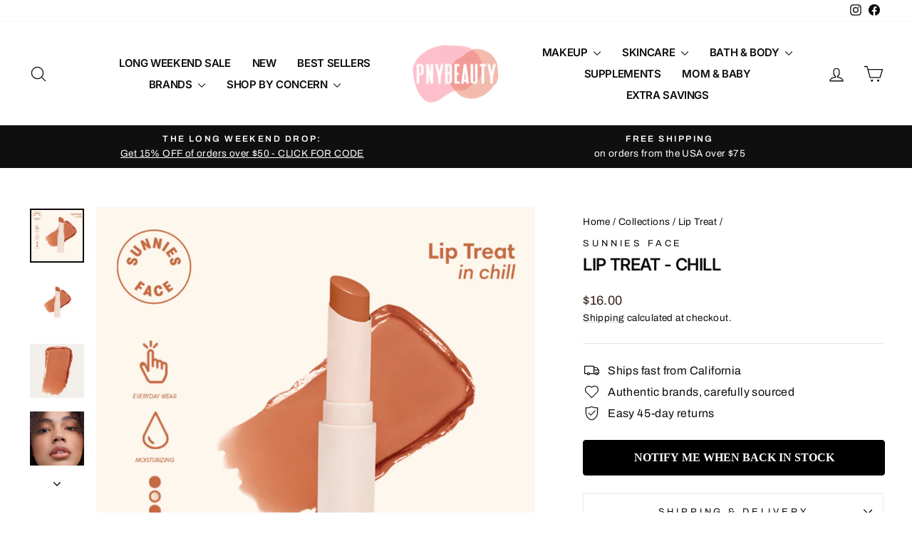

--- FILE ---
content_type: text/html; charset=utf-8
request_url: https://pnybeauty.com/collections/sunnies-face-lip-treat/products/sunnies-face-lip-treat-chill
body_size: 43864
content:
<!doctype html>
<html class="no-js" lang="en" dir="ltr">
<head>
  <meta charset="utf-8">
  <meta http-equiv="X-UA-Compatible" content="IE=edge,chrome=1">
  <meta name="viewport" content="width=device-width,initial-scale=1">
  <meta name="theme-color" content="#f4f4f4">
  <link rel="canonical" href="https://pnybeauty.com/products/sunnies-face-lip-treat-chill">
  <link rel="preconnect" href="https://cdn.shopify.com" crossorigin>
  <link rel="preconnect" href="https://fonts.shopifycdn.com" crossorigin>
  <link rel="dns-prefetch" href="https://productreviews.shopifycdn.com">
  <link rel="dns-prefetch" href="https://ajax.googleapis.com">
  <link rel="dns-prefetch" href="https://maps.googleapis.com">
  <link rel="dns-prefetch" href="https://maps.gstatic.com"><link rel="shortcut icon" href="files/PNY_BEAUTY_LOGO.png" type="image/png" /><title>Sunnies Face Lip Treat - Chill
&ndash; PNY BEAUTY
</title>
<meta name="facebook-domain-verification" content="nn6lhj3zqclki164re0hwid0t51g3g" />
  <meta name="p:domain_verify" content="528a106cf6ba98460a2153c33d152da2"/>
  <meta name="p:domain_verify" content="3e4f280f84b08f5501cb7e4f962209f7"/><meta name="description" content="Sunnies Face Lip Treat, a nourishing tinted lip balm WHAT IT IS Lip care with a wash of color. Treat yourself to a nourishing balm that makes you feel good about looking good. WHY WE LOVE IT Formulated with shea butter and collagen, the balmy texture plumps and softens your lips. The buttery formula instantly moisturiz"><meta property="og:site_name" content="PNY BEAUTY">
  <meta property="og:url" content="https://pnybeauty.com/products/sunnies-face-lip-treat-chill">
  <meta property="og:title" content="Lip Treat - Chill">
  <meta property="og:type" content="product">
  <meta property="og:description" content="Sunnies Face Lip Treat, a nourishing tinted lip balm WHAT IT IS Lip care with a wash of color. Treat yourself to a nourishing balm that makes you feel good about looking good. WHY WE LOVE IT Formulated with shea butter and collagen, the balmy texture plumps and softens your lips. The buttery formula instantly moisturiz"><meta property="og:image" content="http://pnybeauty.com/cdn/shop/files/Sunnies_Face_Lip_Treat_in_Chill_2.png?v=1717731113">
    <meta property="og:image:secure_url" content="https://pnybeauty.com/cdn/shop/files/Sunnies_Face_Lip_Treat_in_Chill_2.png?v=1717731113">
    <meta property="og:image:width" content="1000">
    <meta property="og:image:height" content="1000"><meta name="twitter:site" content="@">
  <meta name="twitter:card" content="summary_large_image">
  <meta name="twitter:title" content="Lip Treat - Chill">
  <meta name="twitter:description" content="Sunnies Face Lip Treat, a nourishing tinted lip balm WHAT IT IS Lip care with a wash of color. Treat yourself to a nourishing balm that makes you feel good about looking good. WHY WE LOVE IT Formulated with shea butter and collagen, the balmy texture plumps and softens your lips. The buttery formula instantly moisturiz">
<script async crossorigin fetchpriority="high" src="/cdn/shopifycloud/importmap-polyfill/es-modules-shim.2.4.0.js"></script>
<script type="importmap">
{
  "imports": {
    "element.base-media": "//pnybeauty.com/cdn/shop/t/19/assets/element.base-media.js?v=61305152781971747521763044396",
    "element.image.parallax": "//pnybeauty.com/cdn/shop/t/19/assets/element.image.parallax.js?v=59188309605188605141763044396",
    "element.model": "//pnybeauty.com/cdn/shop/t/19/assets/element.model.js?v=104979259955732717291763044396",
    "element.quantity-selector": "//pnybeauty.com/cdn/shop/t/19/assets/element.quantity-selector.js?v=68208048201360514121763044396",
    "element.text.rte": "//pnybeauty.com/cdn/shop/t/19/assets/element.text.rte.js?v=28194737298593644281763044396",
    "element.video": "//pnybeauty.com/cdn/shop/t/19/assets/element.video.js?v=110560105447302630031763044396",
    "is-land": "//pnybeauty.com/cdn/shop/t/19/assets/is-land.min.js?v=92343381495565747271763044397",
    "util.misc": "//pnybeauty.com/cdn/shop/t/19/assets/util.misc.js?v=117964846174238173191763044397",
    "util.product-loader": "//pnybeauty.com/cdn/shop/t/19/assets/util.product-loader.js?v=71947287259713254281763044397",
    "util.resource-loader": "//pnybeauty.com/cdn/shop/t/19/assets/util.resource-loader.js?v=81301169148003274841763044397",
    "vendor.in-view": "//pnybeauty.com/cdn/shop/t/19/assets/vendor.in-view.js?v=126891093837844970591763044397"
  }
}
</script><script type="module" src="//pnybeauty.com/cdn/shop/t/19/assets/is-land.min.js?v=92343381495565747271763044397"></script>
<style data-shopify>@font-face {
  font-family: Inter;
  font-weight: 600;
  font-style: normal;
  font-display: swap;
  src: url("//pnybeauty.com/cdn/fonts/inter/inter_n6.771af0474a71b3797eb38f3487d6fb79d43b6877.woff2") format("woff2"),
       url("//pnybeauty.com/cdn/fonts/inter/inter_n6.88c903d8f9e157d48b73b7777d0642925bcecde7.woff") format("woff");
}

  @font-face {
  font-family: Archivo;
  font-weight: 400;
  font-style: normal;
  font-display: swap;
  src: url("//pnybeauty.com/cdn/fonts/archivo/archivo_n4.dc8d917cc69af0a65ae04d01fd8eeab28a3573c9.woff2") format("woff2"),
       url("//pnybeauty.com/cdn/fonts/archivo/archivo_n4.bd6b9c34fdb81d7646836be8065ce3c80a2cc984.woff") format("woff");
}


  @font-face {
  font-family: Archivo;
  font-weight: 600;
  font-style: normal;
  font-display: swap;
  src: url("//pnybeauty.com/cdn/fonts/archivo/archivo_n6.06ce7cb3e84f9557d04c35761e39e39ea101fb19.woff2") format("woff2"),
       url("//pnybeauty.com/cdn/fonts/archivo/archivo_n6.5dd16bc207dfc6d25ca8472d89387d828f610453.woff") format("woff");
}

  @font-face {
  font-family: Archivo;
  font-weight: 400;
  font-style: italic;
  font-display: swap;
  src: url("//pnybeauty.com/cdn/fonts/archivo/archivo_i4.37d8c4e02dc4f8e8b559f47082eb24a5c48c2908.woff2") format("woff2"),
       url("//pnybeauty.com/cdn/fonts/archivo/archivo_i4.839d35d75c605237591e73815270f86ab696602c.woff") format("woff");
}

  @font-face {
  font-family: Archivo;
  font-weight: 600;
  font-style: italic;
  font-display: swap;
  src: url("//pnybeauty.com/cdn/fonts/archivo/archivo_i6.0bb24d252a74d8be5c11aebd8e0623d0e78d962e.woff2") format("woff2"),
       url("//pnybeauty.com/cdn/fonts/archivo/archivo_i6.fbf64fc840abbe90ebdedde597401d7b3b9f31ef.woff") format("woff");
}

</style><link href="//pnybeauty.com/cdn/shop/t/19/assets/theme.css?v=52625501330343248651767938111" rel="stylesheet" type="text/css" media="all" />
<style data-shopify>:root {
    --typeHeaderPrimary: Inter;
    --typeHeaderFallback: sans-serif;
    --typeHeaderSize: 28px;
    --typeHeaderWeight: 600;
    --typeHeaderLineHeight: 1;
    --typeHeaderSpacing: -0.025em;

    --typeBasePrimary:Archivo;
    --typeBaseFallback:sans-serif;
    --typeBaseSize: 16px;
    --typeBaseWeight: 400;
    --typeBaseSpacing: 0.025em;
    --typeBaseLineHeight: 1.6;
    --typeBaselineHeightMinus01: 1.5;

    --typeCollectionTitle: 18px;

    --iconWeight: 3px;
    --iconLinecaps: round;

    
        --buttonRadius: 50px;
    

    --colorGridOverlayOpacity: 0.0;
    --colorAnnouncement: #100f0f;
    --colorAnnouncementText: #ffffff;

    --colorBody: #ffffff;
    --colorBodyAlpha05: rgba(255, 255, 255, 0.05);
    --colorBodyDim: #f2f2f2;
    --colorBodyLightDim: #fafafa;
    --colorBodyMediumDim: #f5f5f5;


    --colorBorder: #e8e8e1;

    --colorBtnPrimary: #f4f4f4;
    --colorBtnPrimaryLight: #ffffff;
    --colorBtnPrimaryDim: #e7e7e7;
    --colorBtnPrimaryText: #100f0f;

    --colorCartDot: #362119;

    --colorDrawers: #FFFFFF;
    --colorDrawersDim: #f2f2f2;
    --colorDrawerBorder: #e8e8e1;
    --colorDrawerText: #0e0a0a;
    --colorDrawerTextDark: #000000;
    --colorDrawerButton: #100f0f;
    --colorDrawerButtonText: #ffffff;

    --colorFooter: #f4f4f4;
    --colorFooterText: #0e0a0a;
    --colorFooterTextAlpha01: #0e0a0a;

    --colorGridOverlay: #362119;
    --colorGridOverlayOpacity: 0.1;

    --colorHeaderTextAlpha01: rgba(14, 10, 10, 0.1);

    --colorHeroText: #362119;

    --colorSmallImageBg: #ffffff;
    --colorLargeImageBg: #ffffff;

    --colorImageOverlay: #f4f4f4;
    --colorImageOverlayOpacity: 0.42;
    --colorImageOverlayTextShadow: 0.34;

    --colorLink: #0e0a0a;

    --colorModalBg: rgba(230, 230, 230, 0.6);

    --colorNav: #ffffff;
    --colorNavText: #0e0a0a;

    --colorPrice: #362119;

    --colorSaleTag: #b30000;
    --colorSaleTagText: #ffffff;

    --colorTextBody: #0e0a0a;
    --colorTextBodyAlpha015: rgba(14, 10, 10, 0.15);
    --colorTextBodyAlpha005: rgba(14, 10, 10, 0.05);
    --colorTextBodyAlpha008: rgba(14, 10, 10, 0.08);
    --colorTextSavings: #b30000;

    --urlIcoSelect: url(//pnybeauty.com/cdn/shop/t/19/assets/ico-select.svg);
    --urlIcoSelectFooter: url(//pnybeauty.com/cdn/shop/t/19/assets/ico-select-footer.svg);
    --urlIcoSelectWhite: url(//pnybeauty.com/cdn/shop/t/19/assets/ico-select-white.svg);

    --grid-gutter: 17px;
    --drawer-gutter: 20px;

    --sizeChartMargin: 25px 0;
    --sizeChartIconMargin: 5px;

    --newsletterReminderPadding: 40px;

    /*Shop Pay Installments*/
    --color-body-text: #0e0a0a;
    --color-body: #ffffff;
    --color-bg: #ffffff;
    }

    .placeholder-content {
    background-image: linear-gradient(100deg, #ffffff 40%, #f7f7f7 63%, #ffffff 79%);
    }</style><script>
    document.documentElement.className = document.documentElement.className.replace('no-js', 'js');

    window.theme = window.theme || {};
    theme.routes = {
      home: "/",
      cart: "/cart.js",
      cartPage: "/cart",
      cartAdd: "/cart/add.js",
      cartChange: "/cart/change.js",
      search: "/search",
      predictiveSearch: "/search/suggest"
    };
    theme.strings = {
      soldOut: "Sold Out",
      unavailable: "Unavailable",
      inStockLabel: "In stock, ready to ship",
      oneStockLabel: "Low stock - [count] item left",
      otherStockLabel: "Low stock - [count] items left",
      willNotShipUntil: "Ready to ship [date]",
      willBeInStockAfter: "Back in stock [date]",
      waitingForStock: "Backordered, shipping soon",
      savePrice: "Save [saved_amount]",
      cartEmpty: "Your cart is currently empty.",
      cartTermsConfirmation: "You must agree with the terms and conditions of sales to check out",
      searchCollections: "Collections",
      searchPages: "Pages",
      searchArticles: "Articles",
      productFrom: "from ",
      maxQuantity: "You can only have [quantity] of [title] in your cart."
    };
    theme.settings = {
      cartType: "drawer",
      isCustomerTemplate: false,
      moneyFormat: "${{amount}}",
      saveType: "percent",
      productImageSize: "square",
      productImageCover: false,
      predictiveSearch: true,
      predictiveSearchType: null,
      predictiveSearchVendor: true,
      predictiveSearchPrice: true,
      quickView: false,
      themeName: 'Impulse',
      themeVersion: "8.1.0"
    };
  </script>

  <script>window.performance && window.performance.mark && window.performance.mark('shopify.content_for_header.start');</script><meta name="google-site-verification" content="6pMVJR3WhSiO1DPFXX6mwNaxopphzrp7tqKlXv8TEP8">
<meta name="google-site-verification" content="H-qpUSeEoG9Vw_jFOUzwfoFPI4rXoTghSBhHaKZdJI0">
<meta name="facebook-domain-verification" content="mc5w0c3uvpgvpr7u8gbsgdylwzesy5">
<meta id="shopify-digital-wallet" name="shopify-digital-wallet" content="/6451200082/digital_wallets/dialog">
<meta name="shopify-checkout-api-token" content="0a850af155b007d407fa153d95d3b7a2">
<meta id="in-context-paypal-metadata" data-shop-id="6451200082" data-venmo-supported="false" data-environment="production" data-locale="en_US" data-paypal-v4="true" data-currency="USD">
<link rel="alternate" type="application/json+oembed" href="https://pnybeauty.com/products/sunnies-face-lip-treat-chill.oembed">
<script async="async" src="/checkouts/internal/preloads.js?locale=en-US"></script>
<link rel="preconnect" href="https://shop.app" crossorigin="anonymous">
<script async="async" src="https://shop.app/checkouts/internal/preloads.js?locale=en-US&shop_id=6451200082" crossorigin="anonymous"></script>
<script id="apple-pay-shop-capabilities" type="application/json">{"shopId":6451200082,"countryCode":"US","currencyCode":"USD","merchantCapabilities":["supports3DS"],"merchantId":"gid:\/\/shopify\/Shop\/6451200082","merchantName":"PNY BEAUTY","requiredBillingContactFields":["postalAddress","email"],"requiredShippingContactFields":["postalAddress","email"],"shippingType":"shipping","supportedNetworks":["visa","masterCard","amex","discover","elo","jcb"],"total":{"type":"pending","label":"PNY BEAUTY","amount":"1.00"},"shopifyPaymentsEnabled":true,"supportsSubscriptions":true}</script>
<script id="shopify-features" type="application/json">{"accessToken":"0a850af155b007d407fa153d95d3b7a2","betas":["rich-media-storefront-analytics"],"domain":"pnybeauty.com","predictiveSearch":true,"shopId":6451200082,"locale":"en"}</script>
<script>var Shopify = Shopify || {};
Shopify.shop = "pnybeauty.myshopify.com";
Shopify.locale = "en";
Shopify.currency = {"active":"USD","rate":"1.0"};
Shopify.country = "US";
Shopify.theme = {"name":"Updated copy of Impulse","id":156322234611,"schema_name":"Impulse","schema_version":"8.1.0","theme_store_id":857,"role":"main"};
Shopify.theme.handle = "null";
Shopify.theme.style = {"id":null,"handle":null};
Shopify.cdnHost = "pnybeauty.com/cdn";
Shopify.routes = Shopify.routes || {};
Shopify.routes.root = "/";</script>
<script type="module">!function(o){(o.Shopify=o.Shopify||{}).modules=!0}(window);</script>
<script>!function(o){function n(){var o=[];function n(){o.push(Array.prototype.slice.apply(arguments))}return n.q=o,n}var t=o.Shopify=o.Shopify||{};t.loadFeatures=n(),t.autoloadFeatures=n()}(window);</script>
<script>
  window.ShopifyPay = window.ShopifyPay || {};
  window.ShopifyPay.apiHost = "shop.app\/pay";
  window.ShopifyPay.redirectState = null;
</script>
<script id="shop-js-analytics" type="application/json">{"pageType":"product"}</script>
<script defer="defer" async type="module" src="//pnybeauty.com/cdn/shopifycloud/shop-js/modules/v2/client.init-shop-cart-sync_C5BV16lS.en.esm.js"></script>
<script defer="defer" async type="module" src="//pnybeauty.com/cdn/shopifycloud/shop-js/modules/v2/chunk.common_CygWptCX.esm.js"></script>
<script type="module">
  await import("//pnybeauty.com/cdn/shopifycloud/shop-js/modules/v2/client.init-shop-cart-sync_C5BV16lS.en.esm.js");
await import("//pnybeauty.com/cdn/shopifycloud/shop-js/modules/v2/chunk.common_CygWptCX.esm.js");

  window.Shopify.SignInWithShop?.initShopCartSync?.({"fedCMEnabled":true,"windoidEnabled":true});

</script>
<script defer="defer" async type="module" src="//pnybeauty.com/cdn/shopifycloud/shop-js/modules/v2/client.payment-terms_CZxnsJam.en.esm.js"></script>
<script defer="defer" async type="module" src="//pnybeauty.com/cdn/shopifycloud/shop-js/modules/v2/chunk.common_CygWptCX.esm.js"></script>
<script defer="defer" async type="module" src="//pnybeauty.com/cdn/shopifycloud/shop-js/modules/v2/chunk.modal_D71HUcav.esm.js"></script>
<script type="module">
  await import("//pnybeauty.com/cdn/shopifycloud/shop-js/modules/v2/client.payment-terms_CZxnsJam.en.esm.js");
await import("//pnybeauty.com/cdn/shopifycloud/shop-js/modules/v2/chunk.common_CygWptCX.esm.js");
await import("//pnybeauty.com/cdn/shopifycloud/shop-js/modules/v2/chunk.modal_D71HUcav.esm.js");

  
</script>
<script>
  window.Shopify = window.Shopify || {};
  if (!window.Shopify.featureAssets) window.Shopify.featureAssets = {};
  window.Shopify.featureAssets['shop-js'] = {"shop-cart-sync":["modules/v2/client.shop-cart-sync_ZFArdW7E.en.esm.js","modules/v2/chunk.common_CygWptCX.esm.js"],"init-fed-cm":["modules/v2/client.init-fed-cm_CmiC4vf6.en.esm.js","modules/v2/chunk.common_CygWptCX.esm.js"],"shop-button":["modules/v2/client.shop-button_tlx5R9nI.en.esm.js","modules/v2/chunk.common_CygWptCX.esm.js"],"shop-cash-offers":["modules/v2/client.shop-cash-offers_DOA2yAJr.en.esm.js","modules/v2/chunk.common_CygWptCX.esm.js","modules/v2/chunk.modal_D71HUcav.esm.js"],"init-windoid":["modules/v2/client.init-windoid_sURxWdc1.en.esm.js","modules/v2/chunk.common_CygWptCX.esm.js"],"shop-toast-manager":["modules/v2/client.shop-toast-manager_ClPi3nE9.en.esm.js","modules/v2/chunk.common_CygWptCX.esm.js"],"init-shop-email-lookup-coordinator":["modules/v2/client.init-shop-email-lookup-coordinator_B8hsDcYM.en.esm.js","modules/v2/chunk.common_CygWptCX.esm.js"],"init-shop-cart-sync":["modules/v2/client.init-shop-cart-sync_C5BV16lS.en.esm.js","modules/v2/chunk.common_CygWptCX.esm.js"],"avatar":["modules/v2/client.avatar_BTnouDA3.en.esm.js"],"pay-button":["modules/v2/client.pay-button_FdsNuTd3.en.esm.js","modules/v2/chunk.common_CygWptCX.esm.js"],"init-customer-accounts":["modules/v2/client.init-customer-accounts_DxDtT_ad.en.esm.js","modules/v2/client.shop-login-button_C5VAVYt1.en.esm.js","modules/v2/chunk.common_CygWptCX.esm.js","modules/v2/chunk.modal_D71HUcav.esm.js"],"init-shop-for-new-customer-accounts":["modules/v2/client.init-shop-for-new-customer-accounts_ChsxoAhi.en.esm.js","modules/v2/client.shop-login-button_C5VAVYt1.en.esm.js","modules/v2/chunk.common_CygWptCX.esm.js","modules/v2/chunk.modal_D71HUcav.esm.js"],"shop-login-button":["modules/v2/client.shop-login-button_C5VAVYt1.en.esm.js","modules/v2/chunk.common_CygWptCX.esm.js","modules/v2/chunk.modal_D71HUcav.esm.js"],"init-customer-accounts-sign-up":["modules/v2/client.init-customer-accounts-sign-up_CPSyQ0Tj.en.esm.js","modules/v2/client.shop-login-button_C5VAVYt1.en.esm.js","modules/v2/chunk.common_CygWptCX.esm.js","modules/v2/chunk.modal_D71HUcav.esm.js"],"shop-follow-button":["modules/v2/client.shop-follow-button_Cva4Ekp9.en.esm.js","modules/v2/chunk.common_CygWptCX.esm.js","modules/v2/chunk.modal_D71HUcav.esm.js"],"checkout-modal":["modules/v2/client.checkout-modal_BPM8l0SH.en.esm.js","modules/v2/chunk.common_CygWptCX.esm.js","modules/v2/chunk.modal_D71HUcav.esm.js"],"lead-capture":["modules/v2/client.lead-capture_Bi8yE_yS.en.esm.js","modules/v2/chunk.common_CygWptCX.esm.js","modules/v2/chunk.modal_D71HUcav.esm.js"],"shop-login":["modules/v2/client.shop-login_D6lNrXab.en.esm.js","modules/v2/chunk.common_CygWptCX.esm.js","modules/v2/chunk.modal_D71HUcav.esm.js"],"payment-terms":["modules/v2/client.payment-terms_CZxnsJam.en.esm.js","modules/v2/chunk.common_CygWptCX.esm.js","modules/v2/chunk.modal_D71HUcav.esm.js"]};
</script>
<script>(function() {
  var isLoaded = false;
  function asyncLoad() {
    if (isLoaded) return;
    isLoaded = true;
    var urls = ["\/\/cdn.shopify.com\/proxy\/99d6bfd636550c0eb4f03775a5d9775bc685ec3c330a766bc7a52b30ed1ed9a4\/api.goaffpro.com\/loader.js?shop=pnybeauty.myshopify.com\u0026sp-cache-control=cHVibGljLCBtYXgtYWdlPTkwMA","https:\/\/js.smile.io\/v1\/smile-shopify.js?shop=pnybeauty.myshopify.com","\/\/cdn.shopify.com\/proxy\/40a6c02b882bfbf71da926f1eec0d8559b27e22a25db67cc446412a07a412d66\/bingshoppingtool-t2app-prod.trafficmanager.net\/uet\/tracking_script?shop=pnybeauty.myshopify.com\u0026sp-cache-control=cHVibGljLCBtYXgtYWdlPTkwMA","https:\/\/cdn-bundler.nice-team.net\/app\/js\/bundler.js?shop=pnybeauty.myshopify.com"];
    for (var i = 0; i < urls.length; i++) {
      var s = document.createElement('script');
      s.type = 'text/javascript';
      s.async = true;
      s.src = urls[i];
      var x = document.getElementsByTagName('script')[0];
      x.parentNode.insertBefore(s, x);
    }
  };
  if(window.attachEvent) {
    window.attachEvent('onload', asyncLoad);
  } else {
    window.addEventListener('load', asyncLoad, false);
  }
})();</script>
<script id="__st">var __st={"a":6451200082,"offset":-28800,"reqid":"b587f4b5-98cf-4be8-9892-ccd9bf1d89dc-1768649227","pageurl":"pnybeauty.com\/collections\/sunnies-face-lip-treat\/products\/sunnies-face-lip-treat-chill","u":"b2cb98eb8331","p":"product","rtyp":"product","rid":6099857703081};</script>
<script>window.ShopifyPaypalV4VisibilityTracking = true;</script>
<script id="captcha-bootstrap">!function(){'use strict';const t='contact',e='account',n='new_comment',o=[[t,t],['blogs',n],['comments',n],[t,'customer']],c=[[e,'customer_login'],[e,'guest_login'],[e,'recover_customer_password'],[e,'create_customer']],r=t=>t.map((([t,e])=>`form[action*='/${t}']:not([data-nocaptcha='true']) input[name='form_type'][value='${e}']`)).join(','),a=t=>()=>t?[...document.querySelectorAll(t)].map((t=>t.form)):[];function s(){const t=[...o],e=r(t);return a(e)}const i='password',u='form_key',d=['recaptcha-v3-token','g-recaptcha-response','h-captcha-response',i],f=()=>{try{return window.sessionStorage}catch{return}},m='__shopify_v',_=t=>t.elements[u];function p(t,e,n=!1){try{const o=window.sessionStorage,c=JSON.parse(o.getItem(e)),{data:r}=function(t){const{data:e,action:n}=t;return t[m]||n?{data:e,action:n}:{data:t,action:n}}(c);for(const[e,n]of Object.entries(r))t.elements[e]&&(t.elements[e].value=n);n&&o.removeItem(e)}catch(o){console.error('form repopulation failed',{error:o})}}const l='form_type',E='cptcha';function T(t){t.dataset[E]=!0}const w=window,h=w.document,L='Shopify',v='ce_forms',y='captcha';let A=!1;((t,e)=>{const n=(g='f06e6c50-85a8-45c8-87d0-21a2b65856fe',I='https://cdn.shopify.com/shopifycloud/storefront-forms-hcaptcha/ce_storefront_forms_captcha_hcaptcha.v1.5.2.iife.js',D={infoText:'Protected by hCaptcha',privacyText:'Privacy',termsText:'Terms'},(t,e,n)=>{const o=w[L][v],c=o.bindForm;if(c)return c(t,g,e,D).then(n);var r;o.q.push([[t,g,e,D],n]),r=I,A||(h.body.append(Object.assign(h.createElement('script'),{id:'captcha-provider',async:!0,src:r})),A=!0)});var g,I,D;w[L]=w[L]||{},w[L][v]=w[L][v]||{},w[L][v].q=[],w[L][y]=w[L][y]||{},w[L][y].protect=function(t,e){n(t,void 0,e),T(t)},Object.freeze(w[L][y]),function(t,e,n,w,h,L){const[v,y,A,g]=function(t,e,n){const i=e?o:[],u=t?c:[],d=[...i,...u],f=r(d),m=r(i),_=r(d.filter((([t,e])=>n.includes(e))));return[a(f),a(m),a(_),s()]}(w,h,L),I=t=>{const e=t.target;return e instanceof HTMLFormElement?e:e&&e.form},D=t=>v().includes(t);t.addEventListener('submit',(t=>{const e=I(t);if(!e)return;const n=D(e)&&!e.dataset.hcaptchaBound&&!e.dataset.recaptchaBound,o=_(e),c=g().includes(e)&&(!o||!o.value);(n||c)&&t.preventDefault(),c&&!n&&(function(t){try{if(!f())return;!function(t){const e=f();if(!e)return;const n=_(t);if(!n)return;const o=n.value;o&&e.removeItem(o)}(t);const e=Array.from(Array(32),(()=>Math.random().toString(36)[2])).join('');!function(t,e){_(t)||t.append(Object.assign(document.createElement('input'),{type:'hidden',name:u})),t.elements[u].value=e}(t,e),function(t,e){const n=f();if(!n)return;const o=[...t.querySelectorAll(`input[type='${i}']`)].map((({name:t})=>t)),c=[...d,...o],r={};for(const[a,s]of new FormData(t).entries())c.includes(a)||(r[a]=s);n.setItem(e,JSON.stringify({[m]:1,action:t.action,data:r}))}(t,e)}catch(e){console.error('failed to persist form',e)}}(e),e.submit())}));const S=(t,e)=>{t&&!t.dataset[E]&&(n(t,e.some((e=>e===t))),T(t))};for(const o of['focusin','change'])t.addEventListener(o,(t=>{const e=I(t);D(e)&&S(e,y())}));const B=e.get('form_key'),M=e.get(l),P=B&&M;t.addEventListener('DOMContentLoaded',(()=>{const t=y();if(P)for(const e of t)e.elements[l].value===M&&p(e,B);[...new Set([...A(),...v().filter((t=>'true'===t.dataset.shopifyCaptcha))])].forEach((e=>S(e,t)))}))}(h,new URLSearchParams(w.location.search),n,t,e,['guest_login'])})(!0,!0)}();</script>
<script integrity="sha256-4kQ18oKyAcykRKYeNunJcIwy7WH5gtpwJnB7kiuLZ1E=" data-source-attribution="shopify.loadfeatures" defer="defer" src="//pnybeauty.com/cdn/shopifycloud/storefront/assets/storefront/load_feature-a0a9edcb.js" crossorigin="anonymous"></script>
<script crossorigin="anonymous" defer="defer" src="//pnybeauty.com/cdn/shopifycloud/storefront/assets/shopify_pay/storefront-65b4c6d7.js?v=20250812"></script>
<script data-source-attribution="shopify.dynamic_checkout.dynamic.init">var Shopify=Shopify||{};Shopify.PaymentButton=Shopify.PaymentButton||{isStorefrontPortableWallets:!0,init:function(){window.Shopify.PaymentButton.init=function(){};var t=document.createElement("script");t.src="https://pnybeauty.com/cdn/shopifycloud/portable-wallets/latest/portable-wallets.en.js",t.type="module",document.head.appendChild(t)}};
</script>
<script data-source-attribution="shopify.dynamic_checkout.buyer_consent">
  function portableWalletsHideBuyerConsent(e){var t=document.getElementById("shopify-buyer-consent"),n=document.getElementById("shopify-subscription-policy-button");t&&n&&(t.classList.add("hidden"),t.setAttribute("aria-hidden","true"),n.removeEventListener("click",e))}function portableWalletsShowBuyerConsent(e){var t=document.getElementById("shopify-buyer-consent"),n=document.getElementById("shopify-subscription-policy-button");t&&n&&(t.classList.remove("hidden"),t.removeAttribute("aria-hidden"),n.addEventListener("click",e))}window.Shopify?.PaymentButton&&(window.Shopify.PaymentButton.hideBuyerConsent=portableWalletsHideBuyerConsent,window.Shopify.PaymentButton.showBuyerConsent=portableWalletsShowBuyerConsent);
</script>
<script>
  function portableWalletsCleanup(e){e&&e.src&&console.error("Failed to load portable wallets script "+e.src);var t=document.querySelectorAll("shopify-accelerated-checkout .shopify-payment-button__skeleton, shopify-accelerated-checkout-cart .wallet-cart-button__skeleton"),e=document.getElementById("shopify-buyer-consent");for(let e=0;e<t.length;e++)t[e].remove();e&&e.remove()}function portableWalletsNotLoadedAsModule(e){e instanceof ErrorEvent&&"string"==typeof e.message&&e.message.includes("import.meta")&&"string"==typeof e.filename&&e.filename.includes("portable-wallets")&&(window.removeEventListener("error",portableWalletsNotLoadedAsModule),window.Shopify.PaymentButton.failedToLoad=e,"loading"===document.readyState?document.addEventListener("DOMContentLoaded",window.Shopify.PaymentButton.init):window.Shopify.PaymentButton.init())}window.addEventListener("error",portableWalletsNotLoadedAsModule);
</script>

<script type="module" src="https://pnybeauty.com/cdn/shopifycloud/portable-wallets/latest/portable-wallets.en.js" onError="portableWalletsCleanup(this)" crossorigin="anonymous"></script>
<script nomodule>
  document.addEventListener("DOMContentLoaded", portableWalletsCleanup);
</script>

<script id='scb4127' type='text/javascript' async='' src='https://pnybeauty.com/cdn/shopifycloud/privacy-banner/storefront-banner.js'></script><link id="shopify-accelerated-checkout-styles" rel="stylesheet" media="screen" href="https://pnybeauty.com/cdn/shopifycloud/portable-wallets/latest/accelerated-checkout-backwards-compat.css" crossorigin="anonymous">
<style id="shopify-accelerated-checkout-cart">
        #shopify-buyer-consent {
  margin-top: 1em;
  display: inline-block;
  width: 100%;
}

#shopify-buyer-consent.hidden {
  display: none;
}

#shopify-subscription-policy-button {
  background: none;
  border: none;
  padding: 0;
  text-decoration: underline;
  font-size: inherit;
  cursor: pointer;
}

#shopify-subscription-policy-button::before {
  box-shadow: none;
}

      </style>

<script>window.performance && window.performance.mark && window.performance.mark('shopify.content_for_header.end');</script>

  <style data-shopify>
    :root {
      /* Root Variables */
      /* ========================= */
      --root-color-primary: #0e0a0a;
      --color-primary: #0e0a0a;
      --root-color-secondary: #ffffff;
      --color-secondary: #ffffff;
      --color-sale-tag: #b30000;
      --color-sale-tag-text: #ffffff;
      --layout-section-padding-block: 3rem;
      --layout-section-padding-inline--md: 40px;
      --layout-section-max-inline-size: 1420px; 


      /* Text */
      /* ========================= */
      
      /* Body Font Styles */
      --element-text-font-family--body: Archivo;
      --element-text-font-family-fallback--body: sans-serif;
      --element-text-font-weight--body: 400;
      --element-text-letter-spacing--body: 0.025em;
      --element-text-text-transform--body: none;

      /* Body Font Sizes */
      --element-text-font-size--body: initial;
      --element-text-font-size--body-xs: 12px;
      --element-text-font-size--body-sm: 14px;
      --element-text-font-size--body-md: 16px;
      --element-text-font-size--body-lg: 18px;
      
      /* Body Line Heights */
      --element-text-line-height--body: 1.6;

      /* Heading Font Styles */
      --element-text-font-family--heading: Inter;
      --element-text-font-family-fallback--heading: sans-serif;
      --element-text-font-weight--heading: 600;
      --element-text-letter-spacing--heading: -0.025em;
      
      
      --element-text-text-transform--heading: uppercase;
       
      
      
      /* Heading Font Sizes */
      --element-text-font-size--heading-2xl: 44px;
      --element-text-font-size--heading-xl: 28px;
      --element-text-font-size--heading-lg: 22px;
      --element-text-font-size--heading-md: 20px;
      --element-text-font-size--heading-sm: 14px;
      --element-text-font-size--heading-xs: 12px;
      
      /* Heading Line Heights */
      --element-text-line-height--heading: 1;

      /* Buttons */
      /* ========================= */
      
          --element-button-radius: 50px;
      

      --element-button-padding-block: 12px;
      --element-button-text-transform: uppercase;
      --element-button-font-weight: 800;
      --element-button-font-size: max(calc(var(--typeBaseSize) - 4px), 13px);
      --element-button-letter-spacing: .3em;

      /* Base Color Variables */
      --element-button-color-primary: #f4f4f4;
      --element-button-color-secondary: #100f0f;
      --element-button-shade-border: 100%;

      /* Hover State Variables */
      --element-button-shade-background--hover: 0%;
      --element-button-shade-border--hover: 100%;

      /* Focus State Variables */
      --element-button-color-focus: var(--color-focus);

      /* Inputs */
      /* ========================= */
      
          --element-icon-radius: 50px;
      

      --element-input-font-size: var(--element-text-font-size--body-sm);
      --element-input-box-shadow-shade: 100%;

      /* Hover State Variables */
      --element-input-background-shade--hover: 0%;
      --element-input-box-shadow-spread-radius--hover: 1px;
    }

    @media only screen and (max-width: 768px) {
      :root {
        --element-button-font-size: max(calc(var(--typeBaseSize) - 5px), 11px);
      }
    }

    .element-radio {
        &:has(input[type='radio']:checked) {
          --element-button-color: var(--element-button-color-secondary);
        }
    }

    /* ATC Button Overrides */
    /* ========================= */

    .element-button[type="submit"],
    .element-button[type="submit"] .element-text,
    .element-button--shopify-payment-wrapper button {
      --element-button-padding-block: 13px;
      --element-button-padding-inline: 20px;
      --element-button-line-height: 1.42;
      --_font-size--body-md: var(--element-button-font-size);

      line-height: 1.42 !important;
    }

    /* When dynamic checkout is enabled */
    product-form:has(.element-button--shopify-payment-wrapper) {
      --element-button-color: #0e0a0a;

      .element-button[type="submit"],
      .element-button--shopify-payment-wrapper button {
        min-height: 50px !important;
      }

      .shopify-payment-button {
        margin: 0;
      }
    }

    /* Hover animation for non-angled buttons */
    body:not([data-button_style='angled']) .element-button[type="submit"] {
      position: relative;
      overflow: hidden;

      &:after {
        content: '';
        position: absolute;
        top: 0;
        left: 150%;
        width: 200%;
        height: 100%;
        transform: skewX(-20deg);
        background-image: linear-gradient(to right,transparent, rgba(255,255,255,.25),transparent);
      }

      &:hover:after {
        animation: shine 0.75s cubic-bezier(0.01, 0.56, 1, 1);
      }
    }

    /* ANGLED STYLE - ATC Button Overrides */
    /* ========================= */
    
    [data-button_style='angled'] {
      --element-button-shade-background--active: var(--element-button-shade-background);
      --element-button-shade-border--active: var(--element-button-shade-border);

      .element-button[type="submit"] {
        --_box-shadow: none;

        position: relative;
        max-width: 94%;
        border-top: 1px solid #f4f4f4;
        border-bottom: 1px solid #f4f4f4;
        
        &:before,
        &:after {
          content: '';
          position: absolute;
          display: block;
          top: -1px;
          bottom: -1px;
          width: 20px;
          transform: skewX(-12deg);
          background-color: #f4f4f4;
        }
        
        &:before {
          left: -6px;
        }
        
        &:after {
          right: -6px;
        }
      }

      /* When dynamic checkout is enabled */
      product-form:has(.element-button--shopify-payment-wrapper) {
        .element-button[type="submit"]:before,
        .element-button[type="submit"]:after {
          background-color: color-mix(in srgb,var(--_color-text) var(--_shade-background),var(--_color-background));
          border-top: 1px solid #f4f4f4;
          border-bottom: 1px solid #f4f4f4;
        }

        .element-button[type="submit"]:before {
          border-left: 1px solid #f4f4f4;
        }
        
        .element-button[type="submit"]:after {
          border-right: 1px solid #f4f4f4;
        }
      }

      .element-button--shopify-payment-wrapper {
        --_color-background: #f4f4f4;

        button:hover,
        button:before,
        button:after {
          background-color: color-mix(in srgb,var(--_color-text) var(--_shade-background),var(--_color-background)) !important;
        }

        button:not(button:focus-visible) {
          box-shadow: none !important;
        }
      }
    }
  </style>

  <script src="//pnybeauty.com/cdn/shop/t/19/assets/vendor-scripts-v11.js" defer="defer"></script><script src="//pnybeauty.com/cdn/shop/t/19/assets/theme.js?v=101717963506255234651768247741" defer="defer"></script>
<!-- BEGIN app block: shopify://apps/klaviyo-email-marketing-sms/blocks/klaviyo-onsite-embed/2632fe16-c075-4321-a88b-50b567f42507 -->












  <script async src="https://static.klaviyo.com/onsite/js/HTMtds/klaviyo.js?company_id=HTMtds"></script>
  <script>!function(){if(!window.klaviyo){window._klOnsite=window._klOnsite||[];try{window.klaviyo=new Proxy({},{get:function(n,i){return"push"===i?function(){var n;(n=window._klOnsite).push.apply(n,arguments)}:function(){for(var n=arguments.length,o=new Array(n),w=0;w<n;w++)o[w]=arguments[w];var t="function"==typeof o[o.length-1]?o.pop():void 0,e=new Promise((function(n){window._klOnsite.push([i].concat(o,[function(i){t&&t(i),n(i)}]))}));return e}}})}catch(n){window.klaviyo=window.klaviyo||[],window.klaviyo.push=function(){var n;(n=window._klOnsite).push.apply(n,arguments)}}}}();</script>

  
    <script id="viewed_product">
      if (item == null) {
        var _learnq = _learnq || [];

        var MetafieldReviews = null
        var MetafieldYotpoRating = null
        var MetafieldYotpoCount = null
        var MetafieldLooxRating = null
        var MetafieldLooxCount = null
        var okendoProduct = null
        var okendoProductReviewCount = null
        var okendoProductReviewAverageValue = null
        try {
          // The following fields are used for Customer Hub recently viewed in order to add reviews.
          // This information is not part of __kla_viewed. Instead, it is part of __kla_viewed_reviewed_items
          MetafieldReviews = {};
          MetafieldYotpoRating = null
          MetafieldYotpoCount = null
          MetafieldLooxRating = null
          MetafieldLooxCount = null

          okendoProduct = null
          // If the okendo metafield is not legacy, it will error, which then requires the new json formatted data
          if (okendoProduct && 'error' in okendoProduct) {
            okendoProduct = null
          }
          okendoProductReviewCount = okendoProduct ? okendoProduct.reviewCount : null
          okendoProductReviewAverageValue = okendoProduct ? okendoProduct.reviewAverageValue : null
        } catch (error) {
          console.error('Error in Klaviyo onsite reviews tracking:', error);
        }

        var item = {
          Name: "Lip Treat - Chill",
          ProductID: 6099857703081,
          Categories: ["$10 - $20","Lip Care","Lip Treat","Lips","Lipstick","Makeup","Regular Priced Items","Sunnies Face"],
          ImageURL: "https://pnybeauty.com/cdn/shop/files/Sunnies_Face_Lip_Treat_in_Chill_2_grande.png?v=1717731113",
          URL: "https://pnybeauty.com/products/sunnies-face-lip-treat-chill",
          Brand: "Sunnies Face",
          Price: "$16.00",
          Value: "16.00",
          CompareAtPrice: "$0.00"
        };
        _learnq.push(['track', 'Viewed Product', item]);
        _learnq.push(['trackViewedItem', {
          Title: item.Name,
          ItemId: item.ProductID,
          Categories: item.Categories,
          ImageUrl: item.ImageURL,
          Url: item.URL,
          Metadata: {
            Brand: item.Brand,
            Price: item.Price,
            Value: item.Value,
            CompareAtPrice: item.CompareAtPrice
          },
          metafields:{
            reviews: MetafieldReviews,
            yotpo:{
              rating: MetafieldYotpoRating,
              count: MetafieldYotpoCount,
            },
            loox:{
              rating: MetafieldLooxRating,
              count: MetafieldLooxCount,
            },
            okendo: {
              rating: okendoProductReviewAverageValue,
              count: okendoProductReviewCount,
            }
          }
        }]);
      }
    </script>
  




  <script>
    window.klaviyoReviewsProductDesignMode = false
  </script>







<!-- END app block --><!-- BEGIN app block: shopify://apps/bundler/blocks/bundler-script-append/7a6ae1b8-3b16-449b-8429-8bb89a62c664 --><script defer="defer">
	/**	Bundler script loader, version number: 2.0 */
	(function(){
		var loadScript=function(a,b){var c=document.createElement("script");c.type="text/javascript",c.readyState?c.onreadystatechange=function(){("loaded"==c.readyState||"complete"==c.readyState)&&(c.onreadystatechange=null,b())}:c.onload=function(){b()},c.src=a,document.getElementsByTagName("head")[0].appendChild(c)};
		appendScriptUrl('pnybeauty.myshopify.com');

		// get script url and append timestamp of last change
		function appendScriptUrl(shop) {

			var timeStamp = Math.floor(Date.now() / (1000*1*1));
			var timestampUrl = 'https://bundler.nice-team.net/app/shop/status/'+shop+'.js?'+timeStamp;

			loadScript(timestampUrl, function() {
				// append app script
				if (typeof bundler_settings_updated == 'undefined') {
					console.log('settings are undefined');
					bundler_settings_updated = 'default-by-script';
				}
				var scriptUrl = "https://cdn-bundler.nice-team.net/app/js/bundler-script.js?shop="+shop+"&"+bundler_settings_updated;
				loadScript(scriptUrl, function(){});
			});
		}
	})();

	var BndlrScriptAppended = true;
	
</script>

<!-- END app block --><script src="https://cdn.shopify.com/extensions/019bc7e9-d98c-71e0-bb25-69de9349bf29/smile-io-266/assets/smile-loader.js" type="text/javascript" defer="defer"></script>
<link href="https://monorail-edge.shopifysvc.com" rel="dns-prefetch">
<script>(function(){if ("sendBeacon" in navigator && "performance" in window) {try {var session_token_from_headers = performance.getEntriesByType('navigation')[0].serverTiming.find(x => x.name == '_s').description;} catch {var session_token_from_headers = undefined;}var session_cookie_matches = document.cookie.match(/_shopify_s=([^;]*)/);var session_token_from_cookie = session_cookie_matches && session_cookie_matches.length === 2 ? session_cookie_matches[1] : "";var session_token = session_token_from_headers || session_token_from_cookie || "";function handle_abandonment_event(e) {var entries = performance.getEntries().filter(function(entry) {return /monorail-edge.shopifysvc.com/.test(entry.name);});if (!window.abandonment_tracked && entries.length === 0) {window.abandonment_tracked = true;var currentMs = Date.now();var navigation_start = performance.timing.navigationStart;var payload = {shop_id: 6451200082,url: window.location.href,navigation_start,duration: currentMs - navigation_start,session_token,page_type: "product"};window.navigator.sendBeacon("https://monorail-edge.shopifysvc.com/v1/produce", JSON.stringify({schema_id: "online_store_buyer_site_abandonment/1.1",payload: payload,metadata: {event_created_at_ms: currentMs,event_sent_at_ms: currentMs}}));}}window.addEventListener('pagehide', handle_abandonment_event);}}());</script>
<script id="web-pixels-manager-setup">(function e(e,d,r,n,o){if(void 0===o&&(o={}),!Boolean(null===(a=null===(i=window.Shopify)||void 0===i?void 0:i.analytics)||void 0===a?void 0:a.replayQueue)){var i,a;window.Shopify=window.Shopify||{};var t=window.Shopify;t.analytics=t.analytics||{};var s=t.analytics;s.replayQueue=[],s.publish=function(e,d,r){return s.replayQueue.push([e,d,r]),!0};try{self.performance.mark("wpm:start")}catch(e){}var l=function(){var e={modern:/Edge?\/(1{2}[4-9]|1[2-9]\d|[2-9]\d{2}|\d{4,})\.\d+(\.\d+|)|Firefox\/(1{2}[4-9]|1[2-9]\d|[2-9]\d{2}|\d{4,})\.\d+(\.\d+|)|Chrom(ium|e)\/(9{2}|\d{3,})\.\d+(\.\d+|)|(Maci|X1{2}).+ Version\/(15\.\d+|(1[6-9]|[2-9]\d|\d{3,})\.\d+)([,.]\d+|)( \(\w+\)|)( Mobile\/\w+|) Safari\/|Chrome.+OPR\/(9{2}|\d{3,})\.\d+\.\d+|(CPU[ +]OS|iPhone[ +]OS|CPU[ +]iPhone|CPU IPhone OS|CPU iPad OS)[ +]+(15[._]\d+|(1[6-9]|[2-9]\d|\d{3,})[._]\d+)([._]\d+|)|Android:?[ /-](13[3-9]|1[4-9]\d|[2-9]\d{2}|\d{4,})(\.\d+|)(\.\d+|)|Android.+Firefox\/(13[5-9]|1[4-9]\d|[2-9]\d{2}|\d{4,})\.\d+(\.\d+|)|Android.+Chrom(ium|e)\/(13[3-9]|1[4-9]\d|[2-9]\d{2}|\d{4,})\.\d+(\.\d+|)|SamsungBrowser\/([2-9]\d|\d{3,})\.\d+/,legacy:/Edge?\/(1[6-9]|[2-9]\d|\d{3,})\.\d+(\.\d+|)|Firefox\/(5[4-9]|[6-9]\d|\d{3,})\.\d+(\.\d+|)|Chrom(ium|e)\/(5[1-9]|[6-9]\d|\d{3,})\.\d+(\.\d+|)([\d.]+$|.*Safari\/(?![\d.]+ Edge\/[\d.]+$))|(Maci|X1{2}).+ Version\/(10\.\d+|(1[1-9]|[2-9]\d|\d{3,})\.\d+)([,.]\d+|)( \(\w+\)|)( Mobile\/\w+|) Safari\/|Chrome.+OPR\/(3[89]|[4-9]\d|\d{3,})\.\d+\.\d+|(CPU[ +]OS|iPhone[ +]OS|CPU[ +]iPhone|CPU IPhone OS|CPU iPad OS)[ +]+(10[._]\d+|(1[1-9]|[2-9]\d|\d{3,})[._]\d+)([._]\d+|)|Android:?[ /-](13[3-9]|1[4-9]\d|[2-9]\d{2}|\d{4,})(\.\d+|)(\.\d+|)|Mobile Safari.+OPR\/([89]\d|\d{3,})\.\d+\.\d+|Android.+Firefox\/(13[5-9]|1[4-9]\d|[2-9]\d{2}|\d{4,})\.\d+(\.\d+|)|Android.+Chrom(ium|e)\/(13[3-9]|1[4-9]\d|[2-9]\d{2}|\d{4,})\.\d+(\.\d+|)|Android.+(UC? ?Browser|UCWEB|U3)[ /]?(15\.([5-9]|\d{2,})|(1[6-9]|[2-9]\d|\d{3,})\.\d+)\.\d+|SamsungBrowser\/(5\.\d+|([6-9]|\d{2,})\.\d+)|Android.+MQ{2}Browser\/(14(\.(9|\d{2,})|)|(1[5-9]|[2-9]\d|\d{3,})(\.\d+|))(\.\d+|)|K[Aa][Ii]OS\/(3\.\d+|([4-9]|\d{2,})\.\d+)(\.\d+|)/},d=e.modern,r=e.legacy,n=navigator.userAgent;return n.match(d)?"modern":n.match(r)?"legacy":"unknown"}(),u="modern"===l?"modern":"legacy",c=(null!=n?n:{modern:"",legacy:""})[u],f=function(e){return[e.baseUrl,"/wpm","/b",e.hashVersion,"modern"===e.buildTarget?"m":"l",".js"].join("")}({baseUrl:d,hashVersion:r,buildTarget:u}),m=function(e){var d=e.version,r=e.bundleTarget,n=e.surface,o=e.pageUrl,i=e.monorailEndpoint;return{emit:function(e){var a=e.status,t=e.errorMsg,s=(new Date).getTime(),l=JSON.stringify({metadata:{event_sent_at_ms:s},events:[{schema_id:"web_pixels_manager_load/3.1",payload:{version:d,bundle_target:r,page_url:o,status:a,surface:n,error_msg:t},metadata:{event_created_at_ms:s}}]});if(!i)return console&&console.warn&&console.warn("[Web Pixels Manager] No Monorail endpoint provided, skipping logging."),!1;try{return self.navigator.sendBeacon.bind(self.navigator)(i,l)}catch(e){}var u=new XMLHttpRequest;try{return u.open("POST",i,!0),u.setRequestHeader("Content-Type","text/plain"),u.send(l),!0}catch(e){return console&&console.warn&&console.warn("[Web Pixels Manager] Got an unhandled error while logging to Monorail."),!1}}}}({version:r,bundleTarget:l,surface:e.surface,pageUrl:self.location.href,monorailEndpoint:e.monorailEndpoint});try{o.browserTarget=l,function(e){var d=e.src,r=e.async,n=void 0===r||r,o=e.onload,i=e.onerror,a=e.sri,t=e.scriptDataAttributes,s=void 0===t?{}:t,l=document.createElement("script"),u=document.querySelector("head"),c=document.querySelector("body");if(l.async=n,l.src=d,a&&(l.integrity=a,l.crossOrigin="anonymous"),s)for(var f in s)if(Object.prototype.hasOwnProperty.call(s,f))try{l.dataset[f]=s[f]}catch(e){}if(o&&l.addEventListener("load",o),i&&l.addEventListener("error",i),u)u.appendChild(l);else{if(!c)throw new Error("Did not find a head or body element to append the script");c.appendChild(l)}}({src:f,async:!0,onload:function(){if(!function(){var e,d;return Boolean(null===(d=null===(e=window.Shopify)||void 0===e?void 0:e.analytics)||void 0===d?void 0:d.initialized)}()){var d=window.webPixelsManager.init(e)||void 0;if(d){var r=window.Shopify.analytics;r.replayQueue.forEach((function(e){var r=e[0],n=e[1],o=e[2];d.publishCustomEvent(r,n,o)})),r.replayQueue=[],r.publish=d.publishCustomEvent,r.visitor=d.visitor,r.initialized=!0}}},onerror:function(){return m.emit({status:"failed",errorMsg:"".concat(f," has failed to load")})},sri:function(e){var d=/^sha384-[A-Za-z0-9+/=]+$/;return"string"==typeof e&&d.test(e)}(c)?c:"",scriptDataAttributes:o}),m.emit({status:"loading"})}catch(e){m.emit({status:"failed",errorMsg:(null==e?void 0:e.message)||"Unknown error"})}}})({shopId: 6451200082,storefrontBaseUrl: "https://pnybeauty.com",extensionsBaseUrl: "https://extensions.shopifycdn.com/cdn/shopifycloud/web-pixels-manager",monorailEndpoint: "https://monorail-edge.shopifysvc.com/unstable/produce_batch",surface: "storefront-renderer",enabledBetaFlags: ["2dca8a86"],webPixelsConfigList: [{"id":"1913356531","configuration":"{\"tagID\":\"2613837459602\"}","eventPayloadVersion":"v1","runtimeContext":"STRICT","scriptVersion":"18031546ee651571ed29edbe71a3550b","type":"APP","apiClientId":3009811,"privacyPurposes":["ANALYTICS","MARKETING","SALE_OF_DATA"],"dataSharingAdjustments":{"protectedCustomerApprovalScopes":["read_customer_address","read_customer_email","read_customer_name","read_customer_personal_data","read_customer_phone"]}},{"id":"1908867315","configuration":"{\"config\":\"{\\\"google_tag_ids\\\":[\\\"AW-738030794\\\",\\\"GT-T56772X\\\"],\\\"target_country\\\":\\\"US\\\",\\\"gtag_events\\\":[{\\\"type\\\":\\\"begin_checkout\\\",\\\"action_label\\\":\\\"AW-738030794\\\/roe6CInNmKEBEMrp9d8C\\\"},{\\\"type\\\":\\\"search\\\",\\\"action_label\\\":\\\"AW-738030794\\\/CZzSCIzNmKEBEMrp9d8C\\\"},{\\\"type\\\":\\\"view_item\\\",\\\"action_label\\\":[\\\"AW-738030794\\\/9f5RCIPNmKEBEMrp9d8C\\\",\\\"MC-DPYT9C0M46\\\"]},{\\\"type\\\":\\\"purchase\\\",\\\"action_label\\\":[\\\"AW-738030794\\\/I06nCIDNmKEBEMrp9d8C\\\",\\\"MC-DPYT9C0M46\\\"]},{\\\"type\\\":\\\"page_view\\\",\\\"action_label\\\":[\\\"AW-738030794\\\/rkj3CP3MmKEBEMrp9d8C\\\",\\\"MC-DPYT9C0M46\\\"]},{\\\"type\\\":\\\"add_payment_info\\\",\\\"action_label\\\":\\\"AW-738030794\\\/9q7lCI_NmKEBEMrp9d8C\\\"},{\\\"type\\\":\\\"add_to_cart\\\",\\\"action_label\\\":\\\"AW-738030794\\\/fs7OCIbNmKEBEMrp9d8C\\\"}],\\\"enable_monitoring_mode\\\":false}\"}","eventPayloadVersion":"v1","runtimeContext":"OPEN","scriptVersion":"b2a88bafab3e21179ed38636efcd8a93","type":"APP","apiClientId":1780363,"privacyPurposes":[],"dataSharingAdjustments":{"protectedCustomerApprovalScopes":["read_customer_address","read_customer_email","read_customer_name","read_customer_personal_data","read_customer_phone"]}},{"id":"1712423155","configuration":"{\"accountID\":\"HTMtds\",\"webPixelConfig\":\"eyJlbmFibGVBZGRlZFRvQ2FydEV2ZW50cyI6IHRydWV9\"}","eventPayloadVersion":"v1","runtimeContext":"STRICT","scriptVersion":"524f6c1ee37bacdca7657a665bdca589","type":"APP","apiClientId":123074,"privacyPurposes":["ANALYTICS","MARKETING"],"dataSharingAdjustments":{"protectedCustomerApprovalScopes":["read_customer_address","read_customer_email","read_customer_name","read_customer_personal_data","read_customer_phone"]}},{"id":"1667334387","configuration":"{\"ti\":\"134607386\",\"endpoint\":\"https:\/\/bat.bing.com\/action\/0\"}","eventPayloadVersion":"v1","runtimeContext":"STRICT","scriptVersion":"5ee93563fe31b11d2d65e2f09a5229dc","type":"APP","apiClientId":2997493,"privacyPurposes":["ANALYTICS","MARKETING","SALE_OF_DATA"],"dataSharingAdjustments":{"protectedCustomerApprovalScopes":["read_customer_personal_data"]}},{"id":"1043464435","configuration":"{\"shop\":\"pnybeauty.myshopify.com\",\"cookie_duration\":\"2592000\"}","eventPayloadVersion":"v1","runtimeContext":"STRICT","scriptVersion":"a2e7513c3708f34b1f617d7ce88f9697","type":"APP","apiClientId":2744533,"privacyPurposes":["ANALYTICS","MARKETING"],"dataSharingAdjustments":{"protectedCustomerApprovalScopes":["read_customer_address","read_customer_email","read_customer_name","read_customer_personal_data","read_customer_phone"]}},{"id":"415990003","configuration":"{\"pixelCode\":\"CPOG67RC77U6HU3IRHOG\"}","eventPayloadVersion":"v1","runtimeContext":"STRICT","scriptVersion":"22e92c2ad45662f435e4801458fb78cc","type":"APP","apiClientId":4383523,"privacyPurposes":["ANALYTICS","MARKETING","SALE_OF_DATA"],"dataSharingAdjustments":{"protectedCustomerApprovalScopes":["read_customer_address","read_customer_email","read_customer_name","read_customer_personal_data","read_customer_phone"]}},{"id":"167772403","configuration":"{\"pixel_id\":\"205744994953580\",\"pixel_type\":\"facebook_pixel\",\"metaapp_system_user_token\":\"-\"}","eventPayloadVersion":"v1","runtimeContext":"OPEN","scriptVersion":"ca16bc87fe92b6042fbaa3acc2fbdaa6","type":"APP","apiClientId":2329312,"privacyPurposes":["ANALYTICS","MARKETING","SALE_OF_DATA"],"dataSharingAdjustments":{"protectedCustomerApprovalScopes":["read_customer_address","read_customer_email","read_customer_name","read_customer_personal_data","read_customer_phone"]}},{"id":"59801843","eventPayloadVersion":"v1","runtimeContext":"LAX","scriptVersion":"1","type":"CUSTOM","privacyPurposes":["MARKETING"],"name":"Meta pixel (migrated)"},{"id":"shopify-app-pixel","configuration":"{}","eventPayloadVersion":"v1","runtimeContext":"STRICT","scriptVersion":"0450","apiClientId":"shopify-pixel","type":"APP","privacyPurposes":["ANALYTICS","MARKETING"]},{"id":"shopify-custom-pixel","eventPayloadVersion":"v1","runtimeContext":"LAX","scriptVersion":"0450","apiClientId":"shopify-pixel","type":"CUSTOM","privacyPurposes":["ANALYTICS","MARKETING"]}],isMerchantRequest: false,initData: {"shop":{"name":"PNY BEAUTY","paymentSettings":{"currencyCode":"USD"},"myshopifyDomain":"pnybeauty.myshopify.com","countryCode":"US","storefrontUrl":"https:\/\/pnybeauty.com"},"customer":null,"cart":null,"checkout":null,"productVariants":[{"price":{"amount":16.0,"currencyCode":"USD"},"product":{"title":"Lip Treat - Chill","vendor":"Sunnies Face","id":"6099857703081","untranslatedTitle":"Lip Treat - Chill","url":"\/products\/sunnies-face-lip-treat-chill","type":"Lips"},"id":"37610700374185","image":{"src":"\/\/pnybeauty.com\/cdn\/shop\/files\/Sunnies_Face_Lip_Treat_in_Chill_2.png?v=1717731113"},"sku":"PNYSFL02222","title":"Default Title","untranslatedTitle":"Default Title"}],"purchasingCompany":null},},"https://pnybeauty.com/cdn","fcfee988w5aeb613cpc8e4bc33m6693e112",{"modern":"","legacy":""},{"shopId":"6451200082","storefrontBaseUrl":"https:\/\/pnybeauty.com","extensionBaseUrl":"https:\/\/extensions.shopifycdn.com\/cdn\/shopifycloud\/web-pixels-manager","surface":"storefront-renderer","enabledBetaFlags":"[\"2dca8a86\"]","isMerchantRequest":"false","hashVersion":"fcfee988w5aeb613cpc8e4bc33m6693e112","publish":"custom","events":"[[\"page_viewed\",{}],[\"product_viewed\",{\"productVariant\":{\"price\":{\"amount\":16.0,\"currencyCode\":\"USD\"},\"product\":{\"title\":\"Lip Treat - Chill\",\"vendor\":\"Sunnies Face\",\"id\":\"6099857703081\",\"untranslatedTitle\":\"Lip Treat - Chill\",\"url\":\"\/products\/sunnies-face-lip-treat-chill\",\"type\":\"Lips\"},\"id\":\"37610700374185\",\"image\":{\"src\":\"\/\/pnybeauty.com\/cdn\/shop\/files\/Sunnies_Face_Lip_Treat_in_Chill_2.png?v=1717731113\"},\"sku\":\"PNYSFL02222\",\"title\":\"Default Title\",\"untranslatedTitle\":\"Default Title\"}}]]"});</script><script>
  window.ShopifyAnalytics = window.ShopifyAnalytics || {};
  window.ShopifyAnalytics.meta = window.ShopifyAnalytics.meta || {};
  window.ShopifyAnalytics.meta.currency = 'USD';
  var meta = {"product":{"id":6099857703081,"gid":"gid:\/\/shopify\/Product\/6099857703081","vendor":"Sunnies Face","type":"Lips","handle":"sunnies-face-lip-treat-chill","variants":[{"id":37610700374185,"price":1600,"name":"Lip Treat - Chill","public_title":null,"sku":"PNYSFL02222"}],"remote":false},"page":{"pageType":"product","resourceType":"product","resourceId":6099857703081,"requestId":"b587f4b5-98cf-4be8-9892-ccd9bf1d89dc-1768649227"}};
  for (var attr in meta) {
    window.ShopifyAnalytics.meta[attr] = meta[attr];
  }
</script>
<script class="analytics">
  (function () {
    var customDocumentWrite = function(content) {
      var jquery = null;

      if (window.jQuery) {
        jquery = window.jQuery;
      } else if (window.Checkout && window.Checkout.$) {
        jquery = window.Checkout.$;
      }

      if (jquery) {
        jquery('body').append(content);
      }
    };

    var hasLoggedConversion = function(token) {
      if (token) {
        return document.cookie.indexOf('loggedConversion=' + token) !== -1;
      }
      return false;
    }

    var setCookieIfConversion = function(token) {
      if (token) {
        var twoMonthsFromNow = new Date(Date.now());
        twoMonthsFromNow.setMonth(twoMonthsFromNow.getMonth() + 2);

        document.cookie = 'loggedConversion=' + token + '; expires=' + twoMonthsFromNow;
      }
    }

    var trekkie = window.ShopifyAnalytics.lib = window.trekkie = window.trekkie || [];
    if (trekkie.integrations) {
      return;
    }
    trekkie.methods = [
      'identify',
      'page',
      'ready',
      'track',
      'trackForm',
      'trackLink'
    ];
    trekkie.factory = function(method) {
      return function() {
        var args = Array.prototype.slice.call(arguments);
        args.unshift(method);
        trekkie.push(args);
        return trekkie;
      };
    };
    for (var i = 0; i < trekkie.methods.length; i++) {
      var key = trekkie.methods[i];
      trekkie[key] = trekkie.factory(key);
    }
    trekkie.load = function(config) {
      trekkie.config = config || {};
      trekkie.config.initialDocumentCookie = document.cookie;
      var first = document.getElementsByTagName('script')[0];
      var script = document.createElement('script');
      script.type = 'text/javascript';
      script.onerror = function(e) {
        var scriptFallback = document.createElement('script');
        scriptFallback.type = 'text/javascript';
        scriptFallback.onerror = function(error) {
                var Monorail = {
      produce: function produce(monorailDomain, schemaId, payload) {
        var currentMs = new Date().getTime();
        var event = {
          schema_id: schemaId,
          payload: payload,
          metadata: {
            event_created_at_ms: currentMs,
            event_sent_at_ms: currentMs
          }
        };
        return Monorail.sendRequest("https://" + monorailDomain + "/v1/produce", JSON.stringify(event));
      },
      sendRequest: function sendRequest(endpointUrl, payload) {
        // Try the sendBeacon API
        if (window && window.navigator && typeof window.navigator.sendBeacon === 'function' && typeof window.Blob === 'function' && !Monorail.isIos12()) {
          var blobData = new window.Blob([payload], {
            type: 'text/plain'
          });

          if (window.navigator.sendBeacon(endpointUrl, blobData)) {
            return true;
          } // sendBeacon was not successful

        } // XHR beacon

        var xhr = new XMLHttpRequest();

        try {
          xhr.open('POST', endpointUrl);
          xhr.setRequestHeader('Content-Type', 'text/plain');
          xhr.send(payload);
        } catch (e) {
          console.log(e);
        }

        return false;
      },
      isIos12: function isIos12() {
        return window.navigator.userAgent.lastIndexOf('iPhone; CPU iPhone OS 12_') !== -1 || window.navigator.userAgent.lastIndexOf('iPad; CPU OS 12_') !== -1;
      }
    };
    Monorail.produce('monorail-edge.shopifysvc.com',
      'trekkie_storefront_load_errors/1.1',
      {shop_id: 6451200082,
      theme_id: 156322234611,
      app_name: "storefront",
      context_url: window.location.href,
      source_url: "//pnybeauty.com/cdn/s/trekkie.storefront.cd680fe47e6c39ca5d5df5f0a32d569bc48c0f27.min.js"});

        };
        scriptFallback.async = true;
        scriptFallback.src = '//pnybeauty.com/cdn/s/trekkie.storefront.cd680fe47e6c39ca5d5df5f0a32d569bc48c0f27.min.js';
        first.parentNode.insertBefore(scriptFallback, first);
      };
      script.async = true;
      script.src = '//pnybeauty.com/cdn/s/trekkie.storefront.cd680fe47e6c39ca5d5df5f0a32d569bc48c0f27.min.js';
      first.parentNode.insertBefore(script, first);
    };
    trekkie.load(
      {"Trekkie":{"appName":"storefront","development":false,"defaultAttributes":{"shopId":6451200082,"isMerchantRequest":null,"themeId":156322234611,"themeCityHash":"11911640352478555349","contentLanguage":"en","currency":"USD","eventMetadataId":"2b283592-244a-4e48-a01b-650a09cd962e"},"isServerSideCookieWritingEnabled":true,"monorailRegion":"shop_domain","enabledBetaFlags":["65f19447"]},"Session Attribution":{},"S2S":{"facebookCapiEnabled":true,"source":"trekkie-storefront-renderer","apiClientId":580111}}
    );

    var loaded = false;
    trekkie.ready(function() {
      if (loaded) return;
      loaded = true;

      window.ShopifyAnalytics.lib = window.trekkie;

      var originalDocumentWrite = document.write;
      document.write = customDocumentWrite;
      try { window.ShopifyAnalytics.merchantGoogleAnalytics.call(this); } catch(error) {};
      document.write = originalDocumentWrite;

      window.ShopifyAnalytics.lib.page(null,{"pageType":"product","resourceType":"product","resourceId":6099857703081,"requestId":"b587f4b5-98cf-4be8-9892-ccd9bf1d89dc-1768649227","shopifyEmitted":true});

      var match = window.location.pathname.match(/checkouts\/(.+)\/(thank_you|post_purchase)/)
      var token = match? match[1]: undefined;
      if (!hasLoggedConversion(token)) {
        setCookieIfConversion(token);
        window.ShopifyAnalytics.lib.track("Viewed Product",{"currency":"USD","variantId":37610700374185,"productId":6099857703081,"productGid":"gid:\/\/shopify\/Product\/6099857703081","name":"Lip Treat - Chill","price":"16.00","sku":"PNYSFL02222","brand":"Sunnies Face","variant":null,"category":"Lips","nonInteraction":true,"remote":false},undefined,undefined,{"shopifyEmitted":true});
      window.ShopifyAnalytics.lib.track("monorail:\/\/trekkie_storefront_viewed_product\/1.1",{"currency":"USD","variantId":37610700374185,"productId":6099857703081,"productGid":"gid:\/\/shopify\/Product\/6099857703081","name":"Lip Treat - Chill","price":"16.00","sku":"PNYSFL02222","brand":"Sunnies Face","variant":null,"category":"Lips","nonInteraction":true,"remote":false,"referer":"https:\/\/pnybeauty.com\/collections\/sunnies-face-lip-treat\/products\/sunnies-face-lip-treat-chill"});
      }
    });


        var eventsListenerScript = document.createElement('script');
        eventsListenerScript.async = true;
        eventsListenerScript.src = "//pnybeauty.com/cdn/shopifycloud/storefront/assets/shop_events_listener-3da45d37.js";
        document.getElementsByTagName('head')[0].appendChild(eventsListenerScript);

})();</script>
  <script>
  if (!window.ga || (window.ga && typeof window.ga !== 'function')) {
    window.ga = function ga() {
      (window.ga.q = window.ga.q || []).push(arguments);
      if (window.Shopify && window.Shopify.analytics && typeof window.Shopify.analytics.publish === 'function') {
        window.Shopify.analytics.publish("ga_stub_called", {}, {sendTo: "google_osp_migration"});
      }
      console.error("Shopify's Google Analytics stub called with:", Array.from(arguments), "\nSee https://help.shopify.com/manual/promoting-marketing/pixels/pixel-migration#google for more information.");
    };
    if (window.Shopify && window.Shopify.analytics && typeof window.Shopify.analytics.publish === 'function') {
      window.Shopify.analytics.publish("ga_stub_initialized", {}, {sendTo: "google_osp_migration"});
    }
  }
</script>
<script
  defer
  src="https://pnybeauty.com/cdn/shopifycloud/perf-kit/shopify-perf-kit-3.0.4.min.js"
  data-application="storefront-renderer"
  data-shop-id="6451200082"
  data-render-region="gcp-us-central1"
  data-page-type="product"
  data-theme-instance-id="156322234611"
  data-theme-name="Impulse"
  data-theme-version="8.1.0"
  data-monorail-region="shop_domain"
  data-resource-timing-sampling-rate="10"
  data-shs="true"
  data-shs-beacon="true"
  data-shs-export-with-fetch="true"
  data-shs-logs-sample-rate="1"
  data-shs-beacon-endpoint="https://pnybeauty.com/api/collect"
></script>
</head>

<body class="template-product" data-center-text="true" data-button_style="round" data-type_header_capitalize="true" data-type_headers_align_text="true" data-type_product_capitalize="false" data-swatch_style="round" data-disable-animations="true">

  <a class="in-page-link visually-hidden skip-link" href="#MainContent">Skip to content</a>

  <div id="PageContainer" class="page-container">
    <div class="transition-body"><!-- BEGIN sections: header-group -->
<div id="shopify-section-sections--20763047887091__header" class="shopify-section shopify-section-group-header-group">

<div id="NavDrawer" class="drawer drawer--left">
  <div class="drawer__contents">
    <div class="drawer__fixed-header">
      <div class="drawer__header appear-animation appear-delay-1">
        <div class="h2 drawer__title"></div>
        <div class="drawer__close">
          <button type="button" class="drawer__close-button js-drawer-close">
            <svg aria-hidden="true" focusable="false" role="presentation" class="icon icon-close" viewBox="0 0 64 64"><title>icon-X</title><path d="m19 17.61 27.12 27.13m0-27.12L19 44.74"/></svg>
            <span class="icon__fallback-text">Close menu</span>
          </button>
        </div>
      </div>
    </div>
    <div class="drawer__scrollable">
      <ul class="mobile-nav mobile-nav--heading-style" role="navigation" aria-label="Primary"><li class="mobile-nav__item appear-animation appear-delay-2"><a href="/collections/sinulog-favorites" class="mobile-nav__link mobile-nav__link--top-level">LONG WEEKEND SALE</a></li><li class="mobile-nav__item appear-animation appear-delay-3"><a href="/collections/new-arrivals" class="mobile-nav__link mobile-nav__link--top-level">New</a></li><li class="mobile-nav__item appear-animation appear-delay-4"><a href="/collections/frontpage" class="mobile-nav__link mobile-nav__link--top-level">Best Sellers</a></li><li class="mobile-nav__item appear-animation appear-delay-5"><div class="mobile-nav__has-sublist"><a href="/collections"
                    class="mobile-nav__link mobile-nav__link--top-level"
                    id="Label-collections4"
                    >
                    Brands
                  </a>
                  <div class="mobile-nav__toggle">
                    <button type="button"
                      aria-controls="Linklist-collections4"
                      aria-labelledby="Label-collections4"
                      class="collapsible-trigger collapsible--auto-height"><span class="collapsible-trigger__icon collapsible-trigger__icon--open" role="presentation">
  <svg aria-hidden="true" focusable="false" role="presentation" class="icon icon--wide icon-chevron-down" viewBox="0 0 28 16"><path d="m1.57 1.59 12.76 12.77L27.1 1.59" stroke-width="2" stroke="#000" fill="none"/></svg>
</span>
</button>
                  </div></div><div id="Linklist-collections4"
                class="mobile-nav__sublist collapsible-content collapsible-content--all"
                >
                <div class="collapsible-content__inner">
                  <ul class="mobile-nav__sublist"><li class="mobile-nav__item">
                        <div class="mobile-nav__child-item"><a href="/collections"
                              class="mobile-nav__link"
                              id="Sublabel-collections1"
                              >
                              All Brands
                            </a></div></li><li class="mobile-nav__item">
                        <div class="mobile-nav__child-item"><a href="/collections/namu-life-snail-white"
                              class="mobile-nav__link"
                              id="Sublabel-collections-namu-life-snail-white2"
                              >
                              SNAILWHITE
                            </a></div></li><li class="mobile-nav__item">
                        <div class="mobile-nav__child-item"><a href="/collections/g21"
                              class="mobile-nav__link"
                              id="Sublabel-collections-g213"
                              >
                              G21
                            </a></div></li><li class="mobile-nav__item">
                        <div class="mobile-nav__child-item"><a href="/collections/dear-face"
                              class="mobile-nav__link"
                              id="Sublabel-collections-dear-face4"
                              >
                              Dear Face
                            </a></div></li><li class="mobile-nav__item">
                        <div class="mobile-nav__child-item"><a href="/collections/a-bonne"
                              class="mobile-nav__link"
                              id="Sublabel-collections-a-bonne5"
                              >
                              A Bonne
                            </a></div></li><li class="mobile-nav__item">
                        <div class="mobile-nav__child-item"><a href="/collections/you-glow-babe"
                              class="mobile-nav__link"
                              id="Sublabel-collections-you-glow-babe6"
                              >
                              You Glow Babe
                            </a></div></li><li class="mobile-nav__item">
                        <div class="mobile-nav__child-item"><a href="/collections/luxe-organix"
                              class="mobile-nav__link"
                              id="Sublabel-collections-luxe-organix7"
                              >
                              Luxe Organix
                            </a></div></li><li class="mobile-nav__item">
                        <div class="mobile-nav__child-item"><a href="/collections/happy-skin"
                              class="mobile-nav__link"
                              id="Sublabel-collections-happy-skin8"
                              >
                              Happy Skin
                            </a></div></li><li class="mobile-nav__item">
                        <div class="mobile-nav__child-item"><a href="/collections/catt-co"
                              class="mobile-nav__link"
                              id="Sublabel-collections-catt-co9"
                              >
                              Catt &amp; Co.
                            </a></div></li><li class="mobile-nav__item">
                        <div class="mobile-nav__child-item"><a href="/collections/blk-cosmetics"
                              class="mobile-nav__link"
                              id="Sublabel-collections-blk-cosmetics10"
                              >
                              Blk Cosmetics
                            </a></div></li><li class="mobile-nav__item">
                        <div class="mobile-nav__child-item"><a href="/collections/seoul-white-korea"
                              class="mobile-nav__link"
                              id="Sublabel-collections-seoul-white-korea11"
                              >
                              Seoul White Korea
                            </a></div></li><li class="mobile-nav__item">
                        <div class="mobile-nav__child-item"><a href="/collections/shiro"
                              class="mobile-nav__link"
                              id="Sublabel-collections-shiro12"
                              >
                              Shiro
                            </a></div></li><li class="mobile-nav__item">
                        <div class="mobile-nav__child-item"><a href="/collections/sunnies-face"
                              class="mobile-nav__link"
                              id="Sublabel-collections-sunnies-face13"
                              >
                              Sunnies Face
                            </a></div></li></ul>
                </div>
              </div></li><li class="mobile-nav__item appear-animation appear-delay-6"><div class="mobile-nav__has-sublist"><a href="/collections/all"
                    class="mobile-nav__link mobile-nav__link--top-level"
                    id="Label-collections-all5"
                    >
                    Shop by Concern
                  </a>
                  <div class="mobile-nav__toggle">
                    <button type="button"
                      aria-controls="Linklist-collections-all5"
                      aria-labelledby="Label-collections-all5"
                      class="collapsible-trigger collapsible--auto-height"><span class="collapsible-trigger__icon collapsible-trigger__icon--open" role="presentation">
  <svg aria-hidden="true" focusable="false" role="presentation" class="icon icon--wide icon-chevron-down" viewBox="0 0 28 16"><path d="m1.57 1.59 12.76 12.77L27.1 1.59" stroke-width="2" stroke="#000" fill="none"/></svg>
</span>
</button>
                  </div></div><div id="Linklist-collections-all5"
                class="mobile-nav__sublist collapsible-content collapsible-content--all"
                >
                <div class="collapsible-content__inner">
                  <ul class="mobile-nav__sublist"><li class="mobile-nav__item">
                        <div class="mobile-nav__child-item"><a href="/collections/anti-aging"
                              class="mobile-nav__link"
                              id="Sublabel-collections-anti-aging1"
                              >
                              Anti-Aging
                            </a></div></li><li class="mobile-nav__item">
                        <div class="mobile-nav__child-item"><a href="/collections/blemish-prone"
                              class="mobile-nav__link"
                              id="Sublabel-collections-blemish-prone2"
                              >
                              Blemish Prone
                            </a></div></li><li class="mobile-nav__item">
                        <div class="mobile-nav__child-item"><a href="/collections/brightening"
                              class="mobile-nav__link"
                              id="Sublabel-collections-brightening3"
                              >
                              Brightening
                            </a></div></li><li class="mobile-nav__item">
                        <div class="mobile-nav__child-item"><a href="/collections/calming"
                              class="mobile-nav__link"
                              id="Sublabel-collections-calming4"
                              >
                              Calming
                            </a></div></li><li class="mobile-nav__item">
                        <div class="mobile-nav__child-item"><a href="/collections/hydrating"
                              class="mobile-nav__link"
                              id="Sublabel-collections-hydrating5"
                              >
                              Hydrating
                            </a></div></li><li class="mobile-nav__item">
                        <div class="mobile-nav__child-item"><a href="/collections/sun-protection"
                              class="mobile-nav__link"
                              id="Sublabel-collections-sun-protection6"
                              >
                              Sun Protection
                            </a></div></li><li class="mobile-nav__item">
                        <div class="mobile-nav__child-item"><a href="/collections/underarm-care"
                              class="mobile-nav__link"
                              id="Sublabel-collections-underarm-care7"
                              >
                              Underarm Care
                            </a></div></li><li class="mobile-nav__item">
                        <div class="mobile-nav__child-item"><a href="/collections/weight-management"
                              class="mobile-nav__link"
                              id="Sublabel-collections-weight-management8"
                              >
                              Weight Management
                            </a></div></li></ul>
                </div>
              </div></li><li class="mobile-nav__item appear-animation appear-delay-7"><div class="mobile-nav__has-sublist"><a href="/collections/makeup"
                    class="mobile-nav__link mobile-nav__link--top-level"
                    id="Label-collections-makeup6"
                    >
                    Makeup
                  </a>
                  <div class="mobile-nav__toggle">
                    <button type="button"
                      aria-controls="Linklist-collections-makeup6"
                      aria-labelledby="Label-collections-makeup6"
                      class="collapsible-trigger collapsible--auto-height"><span class="collapsible-trigger__icon collapsible-trigger__icon--open" role="presentation">
  <svg aria-hidden="true" focusable="false" role="presentation" class="icon icon--wide icon-chevron-down" viewBox="0 0 28 16"><path d="m1.57 1.59 12.76 12.77L27.1 1.59" stroke-width="2" stroke="#000" fill="none"/></svg>
</span>
</button>
                  </div></div><div id="Linklist-collections-makeup6"
                class="mobile-nav__sublist collapsible-content collapsible-content--all"
                >
                <div class="collapsible-content__inner">
                  <ul class="mobile-nav__sublist"><li class="mobile-nav__item">
                        <div class="mobile-nav__child-item"><a href="/collections/makeup"
                              class="mobile-nav__link"
                              id="Sublabel-collections-makeup1"
                              >
                              Shop All Makeup
                            </a></div></li><li class="mobile-nav__item">
                        <div class="mobile-nav__child-item"><a href="/collections/makeup-best-sellers"
                              class="mobile-nav__link"
                              id="Sublabel-collections-makeup-best-sellers2"
                              >
                              Best Sellers in Makeup
                            </a></div></li><li class="mobile-nav__item">
                        <div class="mobile-nav__child-item"><a href="/collections/face"
                              class="mobile-nav__link"
                              id="Sublabel-collections-face3"
                              >
                              Face
                            </a></div></li><li class="mobile-nav__item">
                        <div class="mobile-nav__child-item"><a href="/collections/eyes"
                              class="mobile-nav__link"
                              id="Sublabel-collections-eyes4"
                              >
                              Eyes
                            </a></div></li><li class="mobile-nav__item">
                        <div class="mobile-nav__child-item"><a href="/collections/lips"
                              class="mobile-nav__link"
                              id="Sublabel-collections-lips5"
                              >
                              Lips
                            </a></div></li><li class="mobile-nav__item">
                        <div class="mobile-nav__child-item"><a href="/collections/cheeks"
                              class="mobile-nav__link"
                              id="Sublabel-collections-cheeks6"
                              >
                              Cheeks
                            </a></div></li><li class="mobile-nav__item">
                        <div class="mobile-nav__child-item"><a href="/collections/multi-use"
                              class="mobile-nav__link"
                              id="Sublabel-collections-multi-use7"
                              >
                              Multi-Use
                            </a></div></li><li class="mobile-nav__item">
                        <div class="mobile-nav__child-item"><a href="/collections/makeup-tools"
                              class="mobile-nav__link"
                              id="Sublabel-collections-makeup-tools8"
                              >
                              Makeup Tools
                            </a></div></li></ul>
                </div>
              </div></li><li class="mobile-nav__item appear-animation appear-delay-8"><div class="mobile-nav__has-sublist"><a href="/collections/skincare"
                    class="mobile-nav__link mobile-nav__link--top-level"
                    id="Label-collections-skincare7"
                    >
                    Skincare
                  </a>
                  <div class="mobile-nav__toggle">
                    <button type="button"
                      aria-controls="Linklist-collections-skincare7"
                      aria-labelledby="Label-collections-skincare7"
                      class="collapsible-trigger collapsible--auto-height"><span class="collapsible-trigger__icon collapsible-trigger__icon--open" role="presentation">
  <svg aria-hidden="true" focusable="false" role="presentation" class="icon icon--wide icon-chevron-down" viewBox="0 0 28 16"><path d="m1.57 1.59 12.76 12.77L27.1 1.59" stroke-width="2" stroke="#000" fill="none"/></svg>
</span>
</button>
                  </div></div><div id="Linklist-collections-skincare7"
                class="mobile-nav__sublist collapsible-content collapsible-content--all"
                >
                <div class="collapsible-content__inner">
                  <ul class="mobile-nav__sublist"><li class="mobile-nav__item">
                        <div class="mobile-nav__child-item"><a href="/collections/skincare"
                              class="mobile-nav__link"
                              id="Sublabel-collections-skincare1"
                              >
                              Shop All Skincare
                            </a></div></li><li class="mobile-nav__item">
                        <div class="mobile-nav__child-item"><a href="/collections/skincare-best-sellers"
                              class="mobile-nav__link"
                              id="Sublabel-collections-skincare-best-sellers2"
                              >
                              Best Sellers in Skincare
                            </a></div></li><li class="mobile-nav__item">
                        <div class="mobile-nav__child-item"><a href="/collections/cleansers"
                              class="mobile-nav__link"
                              id="Sublabel-collections-cleansers3"
                              >
                              Cleansers
                            </a></div></li><li class="mobile-nav__item">
                        <div class="mobile-nav__child-item"><a href="/collections/toners-essences"
                              class="mobile-nav__link"
                              id="Sublabel-collections-toners-essences4"
                              >
                              Toners &amp; Essences
                            </a></div></li><li class="mobile-nav__item">
                        <div class="mobile-nav__child-item"><a href="/collections/serums-treatments"
                              class="mobile-nav__link"
                              id="Sublabel-collections-serums-treatments5"
                              >
                              Serums &amp; Treatments
                            </a></div></li><li class="mobile-nav__item">
                        <div class="mobile-nav__child-item"><a href="/collections/moisturizers"
                              class="mobile-nav__link"
                              id="Sublabel-collections-moisturizers6"
                              >
                              Moisturizers
                            </a></div></li><li class="mobile-nav__item">
                        <div class="mobile-nav__child-item"><a href="/collections/eye-care"
                              class="mobile-nav__link"
                              id="Sublabel-collections-eye-care7"
                              >
                              Eye Care
                            </a></div></li><li class="mobile-nav__item">
                        <div class="mobile-nav__child-item"><a href="/collections/masks"
                              class="mobile-nav__link"
                              id="Sublabel-collections-masks8"
                              >
                              Masks
                            </a></div></li><li class="mobile-nav__item">
                        <div class="mobile-nav__child-item"><a href="/collections/sunscreen"
                              class="mobile-nav__link"
                              id="Sublabel-collections-sunscreen9"
                              >
                              Sunscreen
                            </a></div></li><li class="mobile-nav__item">
                        <div class="mobile-nav__child-item"><a href="/collections/skincare-sets"
                              class="mobile-nav__link"
                              id="Sublabel-collections-skincare-sets10"
                              >
                              Skincare Sets
                            </a></div></li></ul>
                </div>
              </div></li><li class="mobile-nav__item appear-animation appear-delay-9"><div class="mobile-nav__has-sublist"><a href="/collections/bath-body"
                    class="mobile-nav__link mobile-nav__link--top-level"
                    id="Label-collections-bath-body8"
                    >
                    Bath & Body
                  </a>
                  <div class="mobile-nav__toggle">
                    <button type="button"
                      aria-controls="Linklist-collections-bath-body8"
                      aria-labelledby="Label-collections-bath-body8"
                      class="collapsible-trigger collapsible--auto-height"><span class="collapsible-trigger__icon collapsible-trigger__icon--open" role="presentation">
  <svg aria-hidden="true" focusable="false" role="presentation" class="icon icon--wide icon-chevron-down" viewBox="0 0 28 16"><path d="m1.57 1.59 12.76 12.77L27.1 1.59" stroke-width="2" stroke="#000" fill="none"/></svg>
</span>
</button>
                  </div></div><div id="Linklist-collections-bath-body8"
                class="mobile-nav__sublist collapsible-content collapsible-content--all"
                >
                <div class="collapsible-content__inner">
                  <ul class="mobile-nav__sublist"><li class="mobile-nav__item">
                        <div class="mobile-nav__child-item"><a href="/collections/bath-body"
                              class="mobile-nav__link"
                              id="Sublabel-collections-bath-body1"
                              >
                              Shop All Bath &amp; Body
                            </a></div></li><li class="mobile-nav__item">
                        <div class="mobile-nav__child-item"><a href="/collections/bath-body-best-sellers"
                              class="mobile-nav__link"
                              id="Sublabel-collections-bath-body-best-sellers2"
                              >
                              Best Sellers in Bath &amp; Body
                            </a></div></li><li class="mobile-nav__item">
                        <div class="mobile-nav__child-item"><a href="/collections/body-wash-soap"
                              class="mobile-nav__link"
                              id="Sublabel-collections-body-wash-soap3"
                              >
                              Body Wash &amp; Soap
                            </a></div></li><li class="mobile-nav__item">
                        <div class="mobile-nav__child-item"><a href="/collections/lotion"
                              class="mobile-nav__link"
                              id="Sublabel-collections-lotion4"
                              >
                              Body Lotion &amp; Cream
                            </a></div></li><li class="mobile-nav__item">
                        <div class="mobile-nav__child-item"><a href="/collections/body-scrubs"
                              class="mobile-nav__link"
                              id="Sublabel-collections-body-scrubs5"
                              >
                              Body Scrubs &amp; Exfoliators
                            </a></div></li><li class="mobile-nav__item">
                        <div class="mobile-nav__child-item"><a href="/collections/body-mist-deodorant"
                              class="mobile-nav__link"
                              id="Sublabel-collections-body-mist-deodorant6"
                              >
                              Body Mist &amp; Deodorant
                            </a></div></li><li class="mobile-nav__item">
                        <div class="mobile-nav__child-item"><a href="/collections/hair-care-treatments"
                              class="mobile-nav__link"
                              id="Sublabel-collections-hair-care-treatments7"
                              >
                              Hair Care
                            </a></div></li></ul>
                </div>
              </div></li><li class="mobile-nav__item appear-animation appear-delay-10"><a href="/collections/supplements" class="mobile-nav__link mobile-nav__link--top-level">Supplements</a></li><li class="mobile-nav__item appear-animation appear-delay-11"><a href="/collections/mom-baby" class="mobile-nav__link mobile-nav__link--top-level">Mom & Baby</a></li><li class="mobile-nav__item appear-animation appear-delay-12"><a href="/collections/products-on-sale" class="mobile-nav__link mobile-nav__link--top-level">Extra Savings</a></li><li class="mobile-nav__item mobile-nav__item--secondary">
            <div class="grid"><div class="grid__item one-half appear-animation appear-delay-13">
                  <a href="/account" class="mobile-nav__link">Log in
</a>
                </div></div>
          </li></ul><ul class="mobile-nav__social appear-animation appear-delay-14"><li class="mobile-nav__social-item">
            <a target="_blank" rel="noopener" href="https://www.instagram.com/pnybeauty/" title="PNY BEAUTY on Instagram">
              <svg aria-hidden="true" focusable="false" role="presentation" class="icon icon-instagram" viewBox="0 0 32 32"><title>instagram</title><path fill="#444" d="M16 3.094c4.206 0 4.7.019 6.363.094 1.538.069 2.369.325 2.925.544.738.287 1.262.625 1.813 1.175s.894 1.075 1.175 1.813c.212.556.475 1.387.544 2.925.075 1.662.094 2.156.094 6.363s-.019 4.7-.094 6.363c-.069 1.538-.325 2.369-.544 2.925-.288.738-.625 1.262-1.175 1.813s-1.075.894-1.813 1.175c-.556.212-1.387.475-2.925.544-1.663.075-2.156.094-6.363.094s-4.7-.019-6.363-.094c-1.537-.069-2.369-.325-2.925-.544-.737-.288-1.263-.625-1.813-1.175s-.894-1.075-1.175-1.813c-.212-.556-.475-1.387-.544-2.925-.075-1.663-.094-2.156-.094-6.363s.019-4.7.094-6.363c.069-1.537.325-2.369.544-2.925.287-.737.625-1.263 1.175-1.813s1.075-.894 1.813-1.175c.556-.212 1.388-.475 2.925-.544 1.662-.081 2.156-.094 6.363-.094zm0-2.838c-4.275 0-4.813.019-6.494.094-1.675.075-2.819.344-3.819.731-1.037.4-1.913.944-2.788 1.819S1.486 4.656 1.08 5.688c-.387 1-.656 2.144-.731 3.825-.075 1.675-.094 2.213-.094 6.488s.019 4.813.094 6.494c.075 1.675.344 2.819.731 3.825.4 1.038.944 1.913 1.819 2.788s1.756 1.413 2.788 1.819c1 .387 2.144.656 3.825.731s2.213.094 6.494.094 4.813-.019 6.494-.094c1.675-.075 2.819-.344 3.825-.731 1.038-.4 1.913-.944 2.788-1.819s1.413-1.756 1.819-2.788c.387-1 .656-2.144.731-3.825s.094-2.212.094-6.494-.019-4.813-.094-6.494c-.075-1.675-.344-2.819-.731-3.825-.4-1.038-.944-1.913-1.819-2.788s-1.756-1.413-2.788-1.819c-1-.387-2.144-.656-3.825-.731C20.812.275 20.275.256 16 .256z"/><path fill="#444" d="M16 7.912a8.088 8.088 0 0 0 0 16.175c4.463 0 8.087-3.625 8.087-8.088s-3.625-8.088-8.088-8.088zm0 13.338a5.25 5.25 0 1 1 0-10.5 5.25 5.25 0 1 1 0 10.5zM26.294 7.594a1.887 1.887 0 1 1-3.774.002 1.887 1.887 0 0 1 3.774-.003z"/></svg>
              <span class="icon__fallback-text">Instagram</span>
            </a>
          </li><li class="mobile-nav__social-item">
            <a target="_blank" rel="noopener" href="https://www.facebook.com/PNYBEAUTY/" title="PNY BEAUTY on Facebook">
              <svg aria-hidden="true" focusable="false" role="presentation" class="icon icon-facebook" viewBox="0 0 14222 14222"><path d="M14222 7112c0 3549.352-2600.418 6491.344-6000 7024.72V9168h1657l315-2056H8222V5778c0-562 275-1111 1159-1111h897V2917s-814-139-1592-139c-1624 0-2686 984-2686 2767v1567H4194v2056h1806v4968.72C2600.418 13603.344 0 10661.352 0 7112 0 3184.703 3183.703 1 7111 1s7111 3183.703 7111 7111Zm-8222 7025c362 57 733 86 1111 86-377.945 0-749.003-29.485-1111-86.28Zm2222 0v-.28a7107.458 7107.458 0 0 1-167.717 24.267A7407.158 7407.158 0 0 0 8222 14137Zm-167.717 23.987C7745.664 14201.89 7430.797 14223 7111 14223c319.843 0 634.675-21.479 943.283-62.013Z"/></svg>
              <span class="icon__fallback-text">Facebook</span>
            </a>
          </li></ul>
    </div>
  </div>
</div>
<div id="CartDrawer" class="drawer drawer--right">
    <form id="CartDrawerForm" action="/cart" method="post" novalidate class="drawer__contents" data-location="cart-drawer">
      <div class="drawer__fixed-header">
        <div class="drawer__header appear-animation appear-delay-1">
          <div class="h2 drawer__title">Cart</div>
          <div class="drawer__close">
            <button type="button" class="drawer__close-button js-drawer-close">
              <svg aria-hidden="true" focusable="false" role="presentation" class="icon icon-close" viewBox="0 0 64 64"><title>icon-X</title><path d="m19 17.61 27.12 27.13m0-27.12L19 44.74"/></svg>
              <span class="icon__fallback-text">Close cart</span>
            </button>
          </div>
        </div>
      </div>

      <div class="drawer__inner">
        <div class="drawer__scrollable">
          
          <div class="appear-animation appear-delay-2">
            


<div id="shipping-bar-container" style="display:none;">
  <div class="custom-shipping-bar-wrapper">
    <p id="shipping-bar-message" class="shipping-message"></p>
    <div class="shipping-progress-bar">
      <div id="shipping-bar-fill" class="shipping-progress-fill" style="width: 0%;"></div>
    </div>
  </div>
</div>

<style>
  .custom-shipping-bar-wrapper {
    padding: 15px;
    background: #f9f9f9;
    margin-bottom: 20px;
    text-align: center;
    border-radius: 5px;
    border: 1px solid #eee;
  }
  .shipping-progress-bar {
    width: 100%;
    background-color: #e0e0e0;
    border-radius: 10px;
    height: 10px;
    margin-top: 8px;
    overflow: hidden;
  }
  .shipping-progress-fill {
    height: 100%;
    background-color: #0E1311; /* Your Brand Color */
    transition: width 0.5s ease;
  }
  .shipping-message strong {
    font-weight: bold;
  }
  .shipping-success-text {
    color: #28a745; /* Green for success */
  }
</style>

<script>
  (function() {
    // Configuration from Liquid
    const threshold = 75 * 100; // Convert to cents
    const userCountry = "US"; // Get user's country

    // Function to calculate and update the bar
    function updateShippingBar(cartTotal) {
      const container = document.getElementById('shipping-bar-container');
      const fill = document.getElementById('shipping-bar-fill');
      const message = document.getElementById('shipping-bar-message');

      // 1. Check if User is in the US. If not, HIDE the bar.
      if (userCountry !== 'US') {
        container.style.display = 'none';
        return;
      }

      // 2. Show the bar
      container.style.display = 'block';

      // 3. Calculate Progress
      if (cartTotal >= threshold) {
        // Goal Reached
        fill.style.width = '100%';
        fill.style.backgroundColor = '#28a745'; // Green
        message.innerHTML = '🎉 You have unlocked <span class="shipping-success-text">FREE SHIPPING!</span>';
      } else {
        // Goal Not Reached
        const percentage = (cartTotal / threshold) * 100;
        const remaining = (threshold - cartTotal) / 100;
        
        fill.style.width = percentage + '%';
        fill.style.backgroundColor = '#0E1311'; // Reset color
        message.innerHTML = 'You are <strong>$' + remaining.toFixed(2) + '</strong> away from Free Shipping!';
      }
    }

    // Function to fetch the latest cart data
    function fetchCart() {
      fetch('/cart.js')
        .then(response => response.json())
        .then(cart => {
          updateShippingBar(cart.total_price);
        });
    }

    // --- LISTENERS ---
    
    // 1. Run on initial page load
    fetchCart();

    // 2. Listen for Impulse Theme specific events (AJAX updates)
    document.addEventListener('cart:updated', function(evt) {
       // Impulse often passes the cart object in detail, but fetching is safer
       fetchCart();
    });

    // 3. Fallback: Listen for any fetch requests to the cart (Generic catch-all)
    const originalFetch = window.fetch;
    window.fetch = function() {
      return originalFetch.apply(this, arguments).then((response) => {
        if (response.url.includes('/cart/add') || response.url.includes('/cart/change') || response.url.includes('/cart/update')) {
           setTimeout(fetchCart, 500); // Wait a split second for Shopify to process
        }
        return response;
      });
    };

  })();
</script>
          </div>
          <div data-products class="appear-animation appear-delay-2"></div>

          
            <div class="appear-animation appear-delay-3">
              <label for="CartNoteDrawer">Order note</label>
              <textarea name="note" class="input-full cart-notes" id="CartNoteDrawer"></textarea>
            </div>
          
        </div>

        <div class="drawer__footer appear-animation appear-delay-4">
          <div data-discounts>
            
          </div>

          <div class="cart__item-sub cart__item-row">
            <div class="ajaxcart__subtotal">Subtotal</div>
            <div data-subtotal>$0.00</div>
          </div>

          <div class="cart__item-row text-center">
            <small>
              Shipping, taxes, and discount codes calculated at checkout.<br />
            </small>
          </div>

          

          <div class="cart__checkout-wrapper">
            <button type="submit" name="checkout" data-terms-required="false" class="btn cart__checkout">
              Check out
            </button>

            
          </div>

          <div class="cart__policy-text rte" style="font-size: 13px; color: #666; margin-top: 15px; line-height: 1.4;">
            <p style="margin-bottom: 8px;">
              <strong>Order Processing:</strong> Please allow 1-2 business days for processing in addition to shipping time.
            </p>
            <p style="margin-bottom: 8px;">
              <strong>Return Policy:</strong> All sales final for items on sale, kits, sets, and limited edition items.
            </p>
            
          </div>
          </div>
      </div>

      <div class="drawer__cart-empty appear-animation appear-delay-2">
        <div class="drawer__scrollable">
          Your cart is currently empty.
        </div>
      </div>
    </form>
  </div><style>
  .site-nav__link,
  .site-nav__dropdown-link:not(.site-nav__dropdown-link--top-level) {
    font-size: 15px;
  }
  
    .site-nav__link, .mobile-nav__link--top-level {
      text-transform: uppercase;
      letter-spacing: 0.2em;
    }
    .mobile-nav__link--top-level {
      font-size: 1.1em;
    }
  

  

  
    .megamenu__collection-image {
      display: none;
    }
  
.site-header {
      box-shadow: 0 0 1px rgba(0,0,0,0.2);
    }

    .toolbar + .header-sticky-wrapper .site-header {
      border-top: 0;
    }</style>

<div data-section-id="sections--20763047887091__header" data-section-type="header"><div class="toolbar small--hide">
  <div class="page-width">
    <div class="toolbar__content"><div class="toolbar__item">
          <ul class="no-bullets social-icons inline-list toolbar__social"><li>
      <a target="_blank" rel="noopener" href="https://www.instagram.com/pnybeauty/" title="PNY BEAUTY on Instagram">
        <svg aria-hidden="true" focusable="false" role="presentation" class="icon icon-instagram" viewBox="0 0 32 32"><title>instagram</title><path fill="#444" d="M16 3.094c4.206 0 4.7.019 6.363.094 1.538.069 2.369.325 2.925.544.738.287 1.262.625 1.813 1.175s.894 1.075 1.175 1.813c.212.556.475 1.387.544 2.925.075 1.662.094 2.156.094 6.363s-.019 4.7-.094 6.363c-.069 1.538-.325 2.369-.544 2.925-.288.738-.625 1.262-1.175 1.813s-1.075.894-1.813 1.175c-.556.212-1.387.475-2.925.544-1.663.075-2.156.094-6.363.094s-4.7-.019-6.363-.094c-1.537-.069-2.369-.325-2.925-.544-.737-.288-1.263-.625-1.813-1.175s-.894-1.075-1.175-1.813c-.212-.556-.475-1.387-.544-2.925-.075-1.663-.094-2.156-.094-6.363s.019-4.7.094-6.363c.069-1.537.325-2.369.544-2.925.287-.737.625-1.263 1.175-1.813s1.075-.894 1.813-1.175c.556-.212 1.388-.475 2.925-.544 1.662-.081 2.156-.094 6.363-.094zm0-2.838c-4.275 0-4.813.019-6.494.094-1.675.075-2.819.344-3.819.731-1.037.4-1.913.944-2.788 1.819S1.486 4.656 1.08 5.688c-.387 1-.656 2.144-.731 3.825-.075 1.675-.094 2.213-.094 6.488s.019 4.813.094 6.494c.075 1.675.344 2.819.731 3.825.4 1.038.944 1.913 1.819 2.788s1.756 1.413 2.788 1.819c1 .387 2.144.656 3.825.731s2.213.094 6.494.094 4.813-.019 6.494-.094c1.675-.075 2.819-.344 3.825-.731 1.038-.4 1.913-.944 2.788-1.819s1.413-1.756 1.819-2.788c.387-1 .656-2.144.731-3.825s.094-2.212.094-6.494-.019-4.813-.094-6.494c-.075-1.675-.344-2.819-.731-3.825-.4-1.038-.944-1.913-1.819-2.788s-1.756-1.413-2.788-1.819c-1-.387-2.144-.656-3.825-.731C20.812.275 20.275.256 16 .256z"/><path fill="#444" d="M16 7.912a8.088 8.088 0 0 0 0 16.175c4.463 0 8.087-3.625 8.087-8.088s-3.625-8.088-8.088-8.088zm0 13.338a5.25 5.25 0 1 1 0-10.5 5.25 5.25 0 1 1 0 10.5zM26.294 7.594a1.887 1.887 0 1 1-3.774.002 1.887 1.887 0 0 1 3.774-.003z"/></svg>
        <span class="icon__fallback-text">Instagram</span>
      </a>
    </li><li>
      <a target="_blank" rel="noopener" href="https://www.facebook.com/PNYBEAUTY/" title="PNY BEAUTY on Facebook">
        <svg aria-hidden="true" focusable="false" role="presentation" class="icon icon-facebook" viewBox="0 0 14222 14222"><path d="M14222 7112c0 3549.352-2600.418 6491.344-6000 7024.72V9168h1657l315-2056H8222V5778c0-562 275-1111 1159-1111h897V2917s-814-139-1592-139c-1624 0-2686 984-2686 2767v1567H4194v2056h1806v4968.72C2600.418 13603.344 0 10661.352 0 7112 0 3184.703 3183.703 1 7111 1s7111 3183.703 7111 7111Zm-8222 7025c362 57 733 86 1111 86-377.945 0-749.003-29.485-1111-86.28Zm2222 0v-.28a7107.458 7107.458 0 0 1-167.717 24.267A7407.158 7407.158 0 0 0 8222 14137Zm-167.717 23.987C7745.664 14201.89 7430.797 14223 7111 14223c319.843 0 634.675-21.479 943.283-62.013Z"/></svg>
        <span class="icon__fallback-text">Facebook</span>
      </a>
    </li></ul>

        </div></div>

  </div>
</div>
<div class="header-sticky-wrapper">
    <div id="HeaderWrapper" class="header-wrapper"><header
        id="SiteHeader"
        class="site-header site-header--heading-style"
        data-sticky="false"
        data-overlay="false">
        <div class="page-width">
          <div
            class="header-layout header-layout--center-split"
            data-logo-align="center"><div class="header-item header-item--left header-item--navigation"><div class="site-nav small--hide">
                      <a href="/search" class="site-nav__link site-nav__link--icon js-search-header">
                        <svg aria-hidden="true" focusable="false" role="presentation" class="icon icon-search" viewBox="0 0 64 64"><title>icon-search</title><path d="M47.16 28.58A18.58 18.58 0 1 1 28.58 10a18.58 18.58 0 0 1 18.58 18.58ZM54 54 41.94 42"/></svg>
                        <span class="icon__fallback-text">Search</span>
                      </a>
                    </div><div class="site-nav medium-up--hide">
                  <button
                    type="button"
                    class="site-nav__link site-nav__link--icon js-drawer-open-nav"
                    aria-controls="NavDrawer">
                    <svg aria-hidden="true" focusable="false" role="presentation" class="icon icon-hamburger" viewBox="0 0 64 64"><title>icon-hamburger</title><path d="M7 15h51M7 32h43M7 49h51"/></svg>
                    <span class="icon__fallback-text">Site navigation</span>
                  </button>
                </div>
              </div><div class="header-item header-item--logo-split" role="navigation" aria-label="Primary">
  <div class="header-item header-item--split-left"><ul
  class="site-nav site-navigation small--hide"
><li class="site-nav__item site-nav__expanded-item">
      
        <a
          href="/collections/sinulog-favorites"
          class="site-nav__link site-nav__link--underline"
        >
          LONG WEEKEND SALE
        </a>
      

    </li><li class="site-nav__item site-nav__expanded-item">
      
        <a
          href="/collections/new-arrivals"
          class="site-nav__link site-nav__link--underline"
        >
          New
        </a>
      

    </li><li class="site-nav__item site-nav__expanded-item">
      
        <a
          href="/collections/frontpage"
          class="site-nav__link site-nav__link--underline"
        >
          Best Sellers
        </a>
      

    </li><li class="site-nav__item site-nav__expanded-item site-nav--has-dropdown">
      
        <details
          data-hover="true"
          id="site-nav-item--4"
          class="site-nav__details"
        >
          <summary
            data-link="/collections"
            aria-expanded="false"
            aria-controls="site-nav-item--4"
            class="site-nav__link site-nav__link--underline site-nav__link--has-dropdown"
          >
            Brands <svg aria-hidden="true" focusable="false" role="presentation" class="icon icon--wide icon-chevron-down" viewBox="0 0 28 16"><path d="m1.57 1.59 12.76 12.77L27.1 1.59" stroke-width="2" stroke="#000" fill="none"/></svg>
          </summary>
      
<ul class="site-nav__dropdown text-left"><li class="">
                <a href="/collections" class="site-nav__dropdown-link site-nav__dropdown-link--second-level">
                  All Brands
</a></li><li class="">
                <a href="/collections/namu-life-snail-white" class="site-nav__dropdown-link site-nav__dropdown-link--second-level">
                  SNAILWHITE
</a></li><li class="">
                <a href="/collections/g21" class="site-nav__dropdown-link site-nav__dropdown-link--second-level">
                  G21
</a></li><li class="">
                <a href="/collections/dear-face" class="site-nav__dropdown-link site-nav__dropdown-link--second-level">
                  Dear Face
</a></li><li class="">
                <a href="/collections/a-bonne" class="site-nav__dropdown-link site-nav__dropdown-link--second-level">
                  A Bonne
</a></li><li class="">
                <a href="/collections/you-glow-babe" class="site-nav__dropdown-link site-nav__dropdown-link--second-level">
                  You Glow Babe
</a></li><li class="">
                <a href="/collections/luxe-organix" class="site-nav__dropdown-link site-nav__dropdown-link--second-level">
                  Luxe Organix
</a></li><li class="">
                <a href="/collections/happy-skin" class="site-nav__dropdown-link site-nav__dropdown-link--second-level">
                  Happy Skin
</a></li><li class="">
                <a href="/collections/catt-co" class="site-nav__dropdown-link site-nav__dropdown-link--second-level">
                  Catt &amp; Co.
</a></li><li class="">
                <a href="/collections/blk-cosmetics" class="site-nav__dropdown-link site-nav__dropdown-link--second-level">
                  Blk Cosmetics
</a></li><li class="">
                <a href="/collections/seoul-white-korea" class="site-nav__dropdown-link site-nav__dropdown-link--second-level">
                  Seoul White Korea
</a></li><li class="">
                <a href="/collections/shiro" class="site-nav__dropdown-link site-nav__dropdown-link--second-level">
                  Shiro
</a></li><li class="">
                <a href="/collections/sunnies-face" class="site-nav__dropdown-link site-nav__dropdown-link--second-level">
                  Sunnies Face
</a></li></ul>
        </details>
      
    </li><li class="site-nav__item site-nav__expanded-item site-nav--has-dropdown">
      
        <details
          data-hover="true"
          id="site-nav-item--5"
          class="site-nav__details"
        >
          <summary
            data-link="/collections/all"
            aria-expanded="false"
            aria-controls="site-nav-item--5"
            class="site-nav__link site-nav__link--underline site-nav__link--has-dropdown"
          >
            Shop by Concern <svg aria-hidden="true" focusable="false" role="presentation" class="icon icon--wide icon-chevron-down" viewBox="0 0 28 16"><path d="m1.57 1.59 12.76 12.77L27.1 1.59" stroke-width="2" stroke="#000" fill="none"/></svg>
          </summary>
      
<ul class="site-nav__dropdown text-left"><li class="">
                <a href="/collections/anti-aging" class="site-nav__dropdown-link site-nav__dropdown-link--second-level">
                  Anti-Aging
</a></li><li class="">
                <a href="/collections/blemish-prone" class="site-nav__dropdown-link site-nav__dropdown-link--second-level">
                  Blemish Prone
</a></li><li class="">
                <a href="/collections/brightening" class="site-nav__dropdown-link site-nav__dropdown-link--second-level">
                  Brightening
</a></li><li class="">
                <a href="/collections/calming" class="site-nav__dropdown-link site-nav__dropdown-link--second-level">
                  Calming
</a></li><li class="">
                <a href="/collections/hydrating" class="site-nav__dropdown-link site-nav__dropdown-link--second-level">
                  Hydrating
</a></li><li class="">
                <a href="/collections/sun-protection" class="site-nav__dropdown-link site-nav__dropdown-link--second-level">
                  Sun Protection
</a></li><li class="">
                <a href="/collections/underarm-care" class="site-nav__dropdown-link site-nav__dropdown-link--second-level">
                  Underarm Care
</a></li><li class="">
                <a href="/collections/weight-management" class="site-nav__dropdown-link site-nav__dropdown-link--second-level">
                  Weight Management
</a></li></ul>
        </details>
      
    </li></ul>
</div>
  <div class="header-item header-item--logo"><style data-shopify>.header-item--logo,
    .header-layout--left-center .header-item--logo,
    .header-layout--left-center .header-item--icons {
      -webkit-box-flex: 0 1 110px;
      -ms-flex: 0 1 110px;
      flex: 0 1 110px;
    }

    @media only screen and (min-width: 769px) {
      .header-item--logo,
      .header-layout--left-center .header-item--logo,
      .header-layout--left-center .header-item--icons {
        -webkit-box-flex: 0 0 140px;
        -ms-flex: 0 0 140px;
        flex: 0 0 140px;
      }
    }

    .site-header__logo a {
      width: 110px;
    }
    .is-light .site-header__logo .logo--inverted {
      width: 110px;
    }
    @media only screen and (min-width: 769px) {
      .site-header__logo a {
        width: 140px;
      }

      .is-light .site-header__logo .logo--inverted {
        width: 140px;
      }
    }</style><div class="h1 site-header__logo" itemscope itemtype="http://schema.org/Organization" >
      <a
        href="/"
        itemprop="url"
        class="site-header__logo-link"
        style="padding-top: 60.79101562499999%">

        





<image-element data-aos="image-fade-in" data-aos-offset="150">


  
<img src="//pnybeauty.com/cdn/shop/files/PNY_BEAUTY_LOGO.png?v=1766596738&amp;width=280" alt="PNY Beauty Logo" srcset="//pnybeauty.com/cdn/shop/files/PNY_BEAUTY_LOGO.png?v=1766596738&amp;width=140 140w, //pnybeauty.com/cdn/shop/files/PNY_BEAUTY_LOGO.png?v=1766596738&amp;width=280 280w" width="140" height="85.10742187499999" loading="eager" class="small--hide image-element" sizes="140px" itemprop="logo">
  


</image-element>




<image-element data-aos="image-fade-in" data-aos-offset="150">


  
<img src="//pnybeauty.com/cdn/shop/files/PNY_BEAUTY_LOGO.png?v=1766596738&amp;width=220" alt="PNY Beauty Logo" srcset="//pnybeauty.com/cdn/shop/files/PNY_BEAUTY_LOGO.png?v=1766596738&amp;width=110 110w, //pnybeauty.com/cdn/shop/files/PNY_BEAUTY_LOGO.png?v=1766596738&amp;width=220 220w" width="110" height="66.8701171875" loading="eager" class="medium-up--hide image-element" sizes="110px">
  


</image-element>
</a></div></div>
  <div class="header-item header-item--split-right"><ul
  class="site-nav site-navigation small--hide"
><li class="site-nav__item site-nav__expanded-item site-nav--has-dropdown">
      
        <details
          data-hover="true"
          id="site-nav-item--1"
          class="site-nav__details"
        >
          <summary
            data-link="/collections/makeup"
            aria-expanded="false"
            aria-controls="site-nav-item--1"
            class="site-nav__link site-nav__link--underline site-nav__link--has-dropdown"
          >
            Makeup <svg aria-hidden="true" focusable="false" role="presentation" class="icon icon--wide icon-chevron-down" viewBox="0 0 28 16"><path d="m1.57 1.59 12.76 12.77L27.1 1.59" stroke-width="2" stroke="#000" fill="none"/></svg>
          </summary>
      
<ul class="site-nav__dropdown text-left"><li class="">
                <a href="/collections/makeup" class="site-nav__dropdown-link site-nav__dropdown-link--second-level">
                  Shop All Makeup
</a></li><li class="">
                <a href="/collections/makeup-best-sellers" class="site-nav__dropdown-link site-nav__dropdown-link--second-level">
                  Best Sellers in Makeup
</a></li><li class="">
                <a href="/collections/face" class="site-nav__dropdown-link site-nav__dropdown-link--second-level">
                  Face
</a></li><li class="">
                <a href="/collections/eyes" class="site-nav__dropdown-link site-nav__dropdown-link--second-level">
                  Eyes
</a></li><li class="">
                <a href="/collections/lips" class="site-nav__dropdown-link site-nav__dropdown-link--second-level">
                  Lips
</a></li><li class="">
                <a href="/collections/cheeks" class="site-nav__dropdown-link site-nav__dropdown-link--second-level">
                  Cheeks
</a></li><li class="">
                <a href="/collections/multi-use" class="site-nav__dropdown-link site-nav__dropdown-link--second-level">
                  Multi-Use
</a></li><li class="">
                <a href="/collections/makeup-tools" class="site-nav__dropdown-link site-nav__dropdown-link--second-level">
                  Makeup Tools
</a></li></ul>
        </details>
      
    </li><li class="site-nav__item site-nav__expanded-item site-nav--has-dropdown">
      
        <details
          data-hover="true"
          id="site-nav-item--2"
          class="site-nav__details"
        >
          <summary
            data-link="/collections/skincare"
            aria-expanded="false"
            aria-controls="site-nav-item--2"
            class="site-nav__link site-nav__link--underline site-nav__link--has-dropdown"
          >
            Skincare <svg aria-hidden="true" focusable="false" role="presentation" class="icon icon--wide icon-chevron-down" viewBox="0 0 28 16"><path d="m1.57 1.59 12.76 12.77L27.1 1.59" stroke-width="2" stroke="#000" fill="none"/></svg>
          </summary>
      
<ul class="site-nav__dropdown text-left"><li class="">
                <a href="/collections/skincare" class="site-nav__dropdown-link site-nav__dropdown-link--second-level">
                  Shop All Skincare
</a></li><li class="">
                <a href="/collections/skincare-best-sellers" class="site-nav__dropdown-link site-nav__dropdown-link--second-level">
                  Best Sellers in Skincare
</a></li><li class="">
                <a href="/collections/cleansers" class="site-nav__dropdown-link site-nav__dropdown-link--second-level">
                  Cleansers
</a></li><li class="">
                <a href="/collections/toners-essences" class="site-nav__dropdown-link site-nav__dropdown-link--second-level">
                  Toners &amp; Essences
</a></li><li class="">
                <a href="/collections/serums-treatments" class="site-nav__dropdown-link site-nav__dropdown-link--second-level">
                  Serums &amp; Treatments
</a></li><li class="">
                <a href="/collections/moisturizers" class="site-nav__dropdown-link site-nav__dropdown-link--second-level">
                  Moisturizers
</a></li><li class="">
                <a href="/collections/eye-care" class="site-nav__dropdown-link site-nav__dropdown-link--second-level">
                  Eye Care
</a></li><li class="">
                <a href="/collections/masks" class="site-nav__dropdown-link site-nav__dropdown-link--second-level">
                  Masks
</a></li><li class="">
                <a href="/collections/sunscreen" class="site-nav__dropdown-link site-nav__dropdown-link--second-level">
                  Sunscreen
</a></li><li class="">
                <a href="/collections/skincare-sets" class="site-nav__dropdown-link site-nav__dropdown-link--second-level">
                  Skincare Sets
</a></li></ul>
        </details>
      
    </li><li class="site-nav__item site-nav__expanded-item site-nav--has-dropdown">
      
        <details
          data-hover="true"
          id="site-nav-item--3"
          class="site-nav__details"
        >
          <summary
            data-link="/collections/bath-body"
            aria-expanded="false"
            aria-controls="site-nav-item--3"
            class="site-nav__link site-nav__link--underline site-nav__link--has-dropdown"
          >
            Bath & Body <svg aria-hidden="true" focusable="false" role="presentation" class="icon icon--wide icon-chevron-down" viewBox="0 0 28 16"><path d="m1.57 1.59 12.76 12.77L27.1 1.59" stroke-width="2" stroke="#000" fill="none"/></svg>
          </summary>
      
<ul class="site-nav__dropdown text-left"><li class="">
                <a href="/collections/bath-body" class="site-nav__dropdown-link site-nav__dropdown-link--second-level">
                  Shop All Bath &amp; Body
</a></li><li class="">
                <a href="/collections/bath-body-best-sellers" class="site-nav__dropdown-link site-nav__dropdown-link--second-level">
                  Best Sellers in Bath &amp; Body
</a></li><li class="">
                <a href="/collections/body-wash-soap" class="site-nav__dropdown-link site-nav__dropdown-link--second-level">
                  Body Wash &amp; Soap
</a></li><li class="">
                <a href="/collections/lotion" class="site-nav__dropdown-link site-nav__dropdown-link--second-level">
                  Body Lotion &amp; Cream
</a></li><li class="">
                <a href="/collections/body-scrubs" class="site-nav__dropdown-link site-nav__dropdown-link--second-level">
                  Body Scrubs &amp; Exfoliators
</a></li><li class="">
                <a href="/collections/body-mist-deodorant" class="site-nav__dropdown-link site-nav__dropdown-link--second-level">
                  Body Mist &amp; Deodorant
</a></li><li class="">
                <a href="/collections/hair-care-treatments" class="site-nav__dropdown-link site-nav__dropdown-link--second-level">
                  Hair Care
</a></li></ul>
        </details>
      
    </li><li class="site-nav__item site-nav__expanded-item">
      
        <a
          href="/collections/supplements"
          class="site-nav__link site-nav__link--underline"
        >
          Supplements
        </a>
      

    </li><li class="site-nav__item site-nav__expanded-item">
      
        <a
          href="/collections/mom-baby"
          class="site-nav__link site-nav__link--underline"
        >
          Mom & Baby
        </a>
      

    </li><li class="site-nav__item site-nav__expanded-item">
      
        <a
          href="/collections/products-on-sale"
          class="site-nav__link site-nav__link--underline"
        >
          Extra Savings
        </a>
      

    </li></ul>
</div>
</div>
<div class="header-item header-item--icons"><div class="site-nav">
  <div class="site-nav__icons"><a class="site-nav__link site-nav__link--icon small--hide" href="/account">
        <svg aria-hidden="true" focusable="false" role="presentation" class="icon icon-user" viewBox="0 0 64 64"><title>account</title><path d="M35 39.84v-2.53c3.3-1.91 6-6.66 6-11.41 0-7.63 0-13.82-9-13.82s-9 6.19-9 13.82c0 4.75 2.7 9.51 6 11.41v2.53c-10.18.85-18 6-18 12.16h42c0-6.19-7.82-11.31-18-12.16Z"/></svg>
        <span class="icon__fallback-text">Log in
</span>
      </a><a href="/search" class="site-nav__link site-nav__link--icon js-search-header medium-up--hide">
        <svg aria-hidden="true" focusable="false" role="presentation" class="icon icon-search" viewBox="0 0 64 64"><title>icon-search</title><path d="M47.16 28.58A18.58 18.58 0 1 1 28.58 10a18.58 18.58 0 0 1 18.58 18.58ZM54 54 41.94 42"/></svg>
        <span class="icon__fallback-text">Search</span>
      </a><a href="/cart" class="site-nav__link site-nav__link--icon js-drawer-open-cart" aria-controls="CartDrawer" data-icon="cart">
      <span class="cart-link"><svg aria-hidden="true" focusable="false" role="presentation" class="icon icon-cart" viewBox="0 0 64 64"><path style="stroke-miterlimit:10" d="M14 17.44h46.79l-7.94 25.61H20.96l-9.65-35.1H3"/><circle cx="27" cy="53" r="2"/><circle cx="47" cy="53" r="2"/></svg><span class="icon__fallback-text">Cart</span>
        <span class="cart-link__bubble"></span>
      </span>
    </a>
  </div>
</div>
</div>
          </div></div>
        <div class="site-header__search-container">
          <div class="site-header__search">
            <div class="page-width">
              <predictive-search data-context="header" data-enabled="true" data-dark="false">
  <div class="predictive__screen" data-screen></div>
  <form action="/search" method="get" role="search">
    <label for="Search" class="hidden-label">Search</label>
    <div class="search__input-wrap">
      <input
        class="search__input"
        id="Search"
        type="search"
        name="q"
        value=""
        role="combobox"
        aria-expanded="false"
        aria-owns="predictive-search-results"
        aria-controls="predictive-search-results"
        aria-haspopup="listbox"
        aria-autocomplete="list"
        autocorrect="off"
        autocomplete="off"
        autocapitalize="off"
        spellcheck="false"
        placeholder="Search"
        tabindex="0"
      >
      <input name="options[prefix]" type="hidden" value="last">
      <button class="btn--search" type="submit">
        <svg aria-hidden="true" focusable="false" role="presentation" class="icon icon-search" viewBox="0 0 64 64"><defs><style>.cls-1{fill:none;stroke:#000;stroke-miterlimit:10;stroke-width:2px}</style></defs><path class="cls-1" d="M47.16 28.58A18.58 18.58 0 1 1 28.58 10a18.58 18.58 0 0 1 18.58 18.58zM54 54L41.94 42"/></svg>
        <span class="icon__fallback-text">Search</span>
      </button>
    </div>

    <button class="btn--close-search">
      <svg aria-hidden="true" focusable="false" role="presentation" class="icon icon-close" viewBox="0 0 64 64"><defs><style>.cls-1{fill:none;stroke:#000;stroke-miterlimit:10;stroke-width:2px}</style></defs><path class="cls-1" d="M19 17.61l27.12 27.13m0-27.13L19 44.74"/></svg>
    </button>
    <div id="predictive-search" class="search__results" tabindex="-1"></div>
  </form>
</predictive-search>

            </div>
          </div>
        </div>
      </header>
    </div>
  </div>
</div>


</div><div id="shopify-section-sections--20763047887091__announcement" class="shopify-section shopify-section-group-header-group"><style></style>
  <div class="announcement-bar">
    <div class="page-width">
      <div class="slideshow-wrapper">
        <button type="button" class="visually-hidden slideshow__pause" data-id="sections--20763047887091__announcement" aria-live="polite">
          <span class="slideshow__pause-stop">
            <svg aria-hidden="true" focusable="false" role="presentation" class="icon icon-pause" viewBox="0 0 10 13"><path d="M0 0h3v13H0zm7 0h3v13H7z" fill-rule="evenodd"/></svg>
            <span class="icon__fallback-text">Pause slideshow</span>
          </span>
          <span class="slideshow__pause-play">
            <svg aria-hidden="true" focusable="false" role="presentation" class="icon icon-play" viewBox="18.24 17.35 24.52 28.3"><path fill="#323232" d="M22.1 19.151v25.5l20.4-13.489-20.4-12.011z"/></svg>
            <span class="icon__fallback-text">Play slideshow</span>
          </span>
        </button>

        <div
          id="AnnouncementSlider"
          class="announcement-slider"
          data-compact="false"
          data-block-count="2"><div
                id="AnnouncementSlide-announcement_g7CRKy"
                class="announcement-slider__slide"
                data-index="0"
                
              ><a class="announcement-link" href="/collections/sinulog-favorites"><span class="announcement-text">THE LONG WEEKEND DROP:</span><span class="announcement-link-text">Get 15% OFF of orders over $50 - CLICK FOR CODE</span></a></div><div
                id="AnnouncementSlide-announcement-0"
                class="announcement-slider__slide"
                data-index="1"
                
              ><span class="announcement-text">Free shipping</span><span class="announcement-link-text">on orders from the USA over $75</span></div></div>
      </div>
    </div>
  </div>




</div>
<!-- END sections: header-group --><!-- BEGIN sections: popup-group -->

<!-- END sections: popup-group --><main class="main-content" id="MainContent">
        <div id="shopify-section-template--20763047461107__main" class="shopify-section">
<div id="ProductSection-template--20763047461107__main-6099857703081"
  class="product-section"
  data-section-id="template--20763047461107__main"
  data-product-id="6099857703081"
  data-section-type="product"
  data-product-handle="sunnies-face-lip-treat-chill"
  data-product-title="Lip Treat - Chill"
  data-product-url="/collections/sunnies-face-lip-treat/products/sunnies-face-lip-treat-chill"
  data-aspect-ratio="100.0"
  data-img-url="//pnybeauty.com/cdn/shop/files/Sunnies_Face_Lip_Treat_in_Chill_2_{width}x.png?v=1717731113"
  
    data-history="true"
  
  data-modal="false"><script type="application/ld+json">
  {
    "@context": "http://schema.org",
    "@type": "Product",
    "offers": [{
          "@type" : "Offer","sku": "PNYSFL02222","availability" : "http://schema.org/OutOfStock",
          "price" : 16.0,
          "priceCurrency" : "USD",
          "priceValidUntil": "2026-01-27",
          "url" : "https:\/\/pnybeauty.com\/products\/sunnies-face-lip-treat-chill?variant=37610700374185"
        }
],
    "brand": "Sunnies Face",
    "sku": "PNYSFL02222",
    "name": "Lip Treat - Chill",
    "description": "Sunnies Face Lip Treat, a nourishing tinted lip balm\nWHAT IT IS\n\nLip care with a wash of color. Treat yourself to a nourishing balm that makes you feel good about looking good.\n\nWHY WE LOVE IT\nFormulated with shea butter and collagen, the balmy texture plumps and softens your lips. The buttery formula instantly moisturizes and melts onto your lips in one swipe.\n\n\n\n\n\n  Everyday wear\n\n\n   Paraben-free\n\n\n\n\n\n  Moisturizing\n\n   Cruelty-free\n\n\n\n  Sheer color\n   Fragrance-free\n\n\n\nIt’s lip care with a wash of color. The buttery formula instantly moisturizes and melts onto your lips in one swipe. Formulated with shea butter and collagen, the balmy texture plumps and softens your lips.Treat yourself to a nourishing balm that makes you feel good about looking good.\nHow to wear Use whenever your lips want a bit of moisture. Wear alone for a sheer wash of color or layer on top of Fluffmatte for an extra glow.Tip: For an overnight mask treatment, layer on jellyfish.",
    "category": "",
    "url": "https://pnybeauty.com/products/sunnies-face-lip-treat-chill",
      "gtin13": "4812456103756",
      "productId": "4812456103756","image": {
      "@type": "ImageObject",
      "url": "https://pnybeauty.com/cdn/shop/files/Sunnies_Face_Lip_Treat_in_Chill_2_1024x1024.png?v=1717731113",
      "image": "https://pnybeauty.com/cdn/shop/files/Sunnies_Face_Lip_Treat_in_Chill_2_1024x1024.png?v=1717731113",
      "name": "Lip Treat - Chill",
      "width": 1024,
      "height": 1024
    }
  }
</script>
<div class="page-content page-content--product">
    <div class="page-width">

      <div class="grid"><div class="grid__item medium-up--three-fifths product-single__sticky">
<div
    data-product-images
    data-zoom="true"
    data-has-slideshow="true">
    <div class="product__photos product__photos-template--20763047461107__main product__photos--beside">

      <div class="product__main-photos" data-aos data-product-single-media-group>
        <div
          data-product-photos
          data-zoom="true"
          class="product-slideshow"
          id="ProductPhotos-template--20763047461107__main"
        >
<div
  class="product-main-slide starting-slide"
  data-index="0"
  >

  <div data-product-image-main class="product-image-main"><div class="image-wrap" style="height: 0; padding-bottom: 100.0%;">



<image-element data-aos="image-fade-in" data-aos-offset="150">


  

  
  <img src="//pnybeauty.com/cdn/shop/files/Sunnies_Face_Lip_Treat_in_Chill_2.png?v=1717731113&width=1080"
    width="1080"
    height="1080.0"
    class="photoswipe__image
 image-element"
    loading="eager"
    alt="Sunnies Face Lip Treat - Chill"
    srcset="
      //pnybeauty.com/cdn/shop/files/Sunnies_Face_Lip_Treat_in_Chill_2.png?v=1717731113&width=360 360w,
    
      //pnybeauty.com/cdn/shop/files/Sunnies_Face_Lip_Treat_in_Chill_2.png?v=1717731113&width=540  540w,
    
      //pnybeauty.com/cdn/shop/files/Sunnies_Face_Lip_Treat_in_Chill_2.png?v=1717731113&width=720  720w,
    
      //pnybeauty.com/cdn/shop/files/Sunnies_Face_Lip_Treat_in_Chill_2.png?v=1717731113&width=900  900w,
    
      //pnybeauty.com/cdn/shop/files/Sunnies_Face_Lip_Treat_in_Chill_2.png?v=1717731113&width=1080  1080w,
    
"
    data-photoswipe-src="//pnybeauty.com/cdn/shop/files/Sunnies_Face_Lip_Treat_in_Chill_2.png?v=1717731113&width=1800"
    data-photoswipe-width="1000"
    data-photoswipe-height="1000"
    data-index="1"
    sizes="(min-width: 769px) 60vw, 100vw"
  >


</image-element>
<button type="button" class="btn btn--body btn--circle js-photoswipe__zoom product__photo-zoom">
            <svg aria-hidden="true" focusable="false" role="presentation" class="icon icon-search" viewBox="0 0 64 64"><title>icon-search</title><path d="M47.16 28.58A18.58 18.58 0 1 1 28.58 10a18.58 18.58 0 0 1 18.58 18.58ZM54 54 41.94 42"/></svg>
            <span class="icon__fallback-text">Close (esc)</span>
          </button></div></div>

</div>

<div
  class="product-main-slide secondary-slide"
  data-index="1"
  >

  <div data-product-image-main class="product-image-main"><div class="image-wrap" style="height: 0; padding-bottom: 100.0%;">



<image-element data-aos="image-fade-in" data-aos-offset="150">


  

  
  <img src="//pnybeauty.com/cdn/shop/files/Sunnies_Face_Lip_Treat_in_Chill.png?v=1717731113&width=1080"
    width="1080"
    height="1080.0"
    class="photoswipe__image
 image-element"
    loading="eager"
    alt="Sunnies Face Lip Treat - Chill"
    srcset="
      //pnybeauty.com/cdn/shop/files/Sunnies_Face_Lip_Treat_in_Chill.png?v=1717731113&width=360 360w,
    
      //pnybeauty.com/cdn/shop/files/Sunnies_Face_Lip_Treat_in_Chill.png?v=1717731113&width=540  540w,
    
      //pnybeauty.com/cdn/shop/files/Sunnies_Face_Lip_Treat_in_Chill.png?v=1717731113&width=720  720w,
    
      //pnybeauty.com/cdn/shop/files/Sunnies_Face_Lip_Treat_in_Chill.png?v=1717731113&width=900  900w,
    
      //pnybeauty.com/cdn/shop/files/Sunnies_Face_Lip_Treat_in_Chill.png?v=1717731113&width=1080  1080w,
    
"
    data-photoswipe-src="//pnybeauty.com/cdn/shop/files/Sunnies_Face_Lip_Treat_in_Chill.png?v=1717731113&width=1800"
    data-photoswipe-width="1000"
    data-photoswipe-height="1000"
    data-index="2"
    sizes="(min-width: 769px) 60vw, 100vw"
  >


</image-element>
<button type="button" class="btn btn--body btn--circle js-photoswipe__zoom product__photo-zoom">
            <svg aria-hidden="true" focusable="false" role="presentation" class="icon icon-search" viewBox="0 0 64 64"><title>icon-search</title><path d="M47.16 28.58A18.58 18.58 0 1 1 28.58 10a18.58 18.58 0 0 1 18.58 18.58ZM54 54 41.94 42"/></svg>
            <span class="icon__fallback-text">Close (esc)</span>
          </button></div></div>

</div>

<div
  class="product-main-slide secondary-slide"
  data-index="2"
  >

  <div data-product-image-main class="product-image-main"><div class="image-wrap" style="height: 0; padding-bottom: 100.0%;">



<image-element data-aos="image-fade-in" data-aos-offset="150">


  

  
  <img src="//pnybeauty.com/cdn/shop/files/Sunnies_Face_Lip_Treat_in_Chill_3.png?v=1717731113&width=1080"
    width="1080"
    height="1080.0"
    class="photoswipe__image
 image-element"
    loading="eager"
    alt="Sunnies Face Lip Treat - Chill"
    srcset="
      //pnybeauty.com/cdn/shop/files/Sunnies_Face_Lip_Treat_in_Chill_3.png?v=1717731113&width=360 360w,
    
      //pnybeauty.com/cdn/shop/files/Sunnies_Face_Lip_Treat_in_Chill_3.png?v=1717731113&width=540  540w,
    
      //pnybeauty.com/cdn/shop/files/Sunnies_Face_Lip_Treat_in_Chill_3.png?v=1717731113&width=720  720w,
    
      //pnybeauty.com/cdn/shop/files/Sunnies_Face_Lip_Treat_in_Chill_3.png?v=1717731113&width=900  900w,
    
      //pnybeauty.com/cdn/shop/files/Sunnies_Face_Lip_Treat_in_Chill_3.png?v=1717731113&width=1080  1080w,
    
"
    data-photoswipe-src="//pnybeauty.com/cdn/shop/files/Sunnies_Face_Lip_Treat_in_Chill_3.png?v=1717731113&width=1800"
    data-photoswipe-width="1000"
    data-photoswipe-height="1000"
    data-index="3"
    sizes="(min-width: 769px) 60vw, 100vw"
  >


</image-element>
<button type="button" class="btn btn--body btn--circle js-photoswipe__zoom product__photo-zoom">
            <svg aria-hidden="true" focusable="false" role="presentation" class="icon icon-search" viewBox="0 0 64 64"><title>icon-search</title><path d="M47.16 28.58A18.58 18.58 0 1 1 28.58 10a18.58 18.58 0 0 1 18.58 18.58ZM54 54 41.94 42"/></svg>
            <span class="icon__fallback-text">Close (esc)</span>
          </button></div></div>

</div>

<div
  class="product-main-slide secondary-slide"
  data-index="3"
  >

  <div data-product-image-main class="product-image-main"><div class="image-wrap" style="height: 0; padding-bottom: 100.0%;">



<image-element data-aos="image-fade-in" data-aos-offset="150">


  

  
  <img src="//pnybeauty.com/cdn/shop/products/chill1.jpg?v=1717731328&width=1080"
    width="1080"
    height="1080.0"
    class="photoswipe__image
 image-element"
    loading="eager"
    alt="Sunnies Face Lip Treat - Chill"
    srcset="
      //pnybeauty.com/cdn/shop/products/chill1.jpg?v=1717731328&width=360 360w,
    
      //pnybeauty.com/cdn/shop/products/chill1.jpg?v=1717731328&width=540  540w,
    
      //pnybeauty.com/cdn/shop/products/chill1.jpg?v=1717731328&width=720  720w,
    
      //pnybeauty.com/cdn/shop/products/chill1.jpg?v=1717731328&width=900  900w,
    
      //pnybeauty.com/cdn/shop/products/chill1.jpg?v=1717731328&width=1080  1080w,
    
"
    data-photoswipe-src="//pnybeauty.com/cdn/shop/products/chill1.jpg?v=1717731328&width=1800"
    data-photoswipe-width="800"
    data-photoswipe-height="800"
    data-index="4"
    sizes="(min-width: 769px) 60vw, 100vw"
  >


</image-element>
<button type="button" class="btn btn--body btn--circle js-photoswipe__zoom product__photo-zoom">
            <svg aria-hidden="true" focusable="false" role="presentation" class="icon icon-search" viewBox="0 0 64 64"><title>icon-search</title><path d="M47.16 28.58A18.58 18.58 0 1 1 28.58 10a18.58 18.58 0 0 1 18.58 18.58ZM54 54 41.94 42"/></svg>
            <span class="icon__fallback-text">Close (esc)</span>
          </button></div></div>

</div>

<div
  class="product-main-slide secondary-slide"
  data-index="4"
  >

  <div data-product-image-main class="product-image-main"><div class="image-wrap" style="height: 0; padding-bottom: 100.0%;">



<image-element data-aos="image-fade-in" data-aos-offset="150">


  

  
  <img src="//pnybeauty.com/cdn/shop/products/chill3.jpg?v=1717731328&width=1080"
    width="1080"
    height="1080.0"
    class="photoswipe__image
 image-element"
    loading="eager"
    alt="Sunnies Face Lip Treat - Chill Model"
    srcset="
      //pnybeauty.com/cdn/shop/products/chill3.jpg?v=1717731328&width=360 360w,
    
      //pnybeauty.com/cdn/shop/products/chill3.jpg?v=1717731328&width=540  540w,
    
      //pnybeauty.com/cdn/shop/products/chill3.jpg?v=1717731328&width=720  720w,
    
      //pnybeauty.com/cdn/shop/products/chill3.jpg?v=1717731328&width=900  900w,
    
      //pnybeauty.com/cdn/shop/products/chill3.jpg?v=1717731328&width=1080  1080w,
    
"
    data-photoswipe-src="//pnybeauty.com/cdn/shop/products/chill3.jpg?v=1717731328&width=1800"
    data-photoswipe-width="800"
    data-photoswipe-height="800"
    data-index="5"
    sizes="(min-width: 769px) 60vw, 100vw"
  >


</image-element>
<button type="button" class="btn btn--body btn--circle js-photoswipe__zoom product__photo-zoom">
            <svg aria-hidden="true" focusable="false" role="presentation" class="icon icon-search" viewBox="0 0 64 64"><title>icon-search</title><path d="M47.16 28.58A18.58 18.58 0 1 1 28.58 10a18.58 18.58 0 0 1 18.58 18.58ZM54 54 41.94 42"/></svg>
            <span class="icon__fallback-text">Close (esc)</span>
          </button></div></div>

</div>

<div
  class="product-main-slide secondary-slide"
  data-index="5"
  >

  <div data-product-image-main class="product-image-main"><div class="image-wrap" style="height: 0; padding-bottom: 100.0%;">



<image-element data-aos="image-fade-in" data-aos-offset="150">


  

  
  <img src="//pnybeauty.com/cdn/shop/products/chill2.jpg?v=1717731328&width=1080"
    width="1080"
    height="1080.0"
    class="photoswipe__image
 image-element"
    loading="eager"
    alt="Sunnies Face Lip Treat - Chill Model"
    srcset="
      //pnybeauty.com/cdn/shop/products/chill2.jpg?v=1717731328&width=360 360w,
    
      //pnybeauty.com/cdn/shop/products/chill2.jpg?v=1717731328&width=540  540w,
    
      //pnybeauty.com/cdn/shop/products/chill2.jpg?v=1717731328&width=720  720w,
    
      //pnybeauty.com/cdn/shop/products/chill2.jpg?v=1717731328&width=900  900w,
    
      //pnybeauty.com/cdn/shop/products/chill2.jpg?v=1717731328&width=1080  1080w,
    
"
    data-photoswipe-src="//pnybeauty.com/cdn/shop/products/chill2.jpg?v=1717731328&width=1800"
    data-photoswipe-width="800"
    data-photoswipe-height="800"
    data-index="6"
    sizes="(min-width: 769px) 60vw, 100vw"
  >


</image-element>
<button type="button" class="btn btn--body btn--circle js-photoswipe__zoom product__photo-zoom">
            <svg aria-hidden="true" focusable="false" role="presentation" class="icon icon-search" viewBox="0 0 64 64"><title>icon-search</title><path d="M47.16 28.58A18.58 18.58 0 1 1 28.58 10a18.58 18.58 0 0 1 18.58 18.58ZM54 54 41.94 42"/></svg>
            <span class="icon__fallback-text">Close (esc)</span>
          </button></div></div>

</div>

<div
  class="product-main-slide secondary-slide"
  data-index="6"
  >

  <div data-product-image-main class="product-image-main"><div class="image-wrap" style="height: 0; padding-bottom: 100.0%;">



<image-element data-aos="image-fade-in" data-aos-offset="150">


  

  
  <img src="//pnybeauty.com/cdn/shop/products/chill5.jpg?v=1717731328&width=1080"
    width="1080"
    height="1080.0"
    class="photoswipe__image
 image-element"
    loading="eager"
    alt="Sunnies Face Lip Treat - Chill Lips"
    srcset="
      //pnybeauty.com/cdn/shop/products/chill5.jpg?v=1717731328&width=360 360w,
    
      //pnybeauty.com/cdn/shop/products/chill5.jpg?v=1717731328&width=540  540w,
    
      //pnybeauty.com/cdn/shop/products/chill5.jpg?v=1717731328&width=720  720w,
    
      //pnybeauty.com/cdn/shop/products/chill5.jpg?v=1717731328&width=900  900w,
    
      //pnybeauty.com/cdn/shop/products/chill5.jpg?v=1717731328&width=1080  1080w,
    
"
    data-photoswipe-src="//pnybeauty.com/cdn/shop/products/chill5.jpg?v=1717731328&width=1800"
    data-photoswipe-width="800"
    data-photoswipe-height="800"
    data-index="7"
    sizes="(min-width: 769px) 60vw, 100vw"
  >


</image-element>
<button type="button" class="btn btn--body btn--circle js-photoswipe__zoom product__photo-zoom">
            <svg aria-hidden="true" focusable="false" role="presentation" class="icon icon-search" viewBox="0 0 64 64"><title>icon-search</title><path d="M47.16 28.58A18.58 18.58 0 1 1 28.58 10a18.58 18.58 0 0 1 18.58 18.58ZM54 54 41.94 42"/></svg>
            <span class="icon__fallback-text">Close (esc)</span>
          </button></div></div>

</div>

<div
  class="product-main-slide secondary-slide"
  data-index="7"
  >

  <div data-product-image-main class="product-image-main"><div class="image-wrap" style="height: 0; padding-bottom: 100.0%;">



<image-element data-aos="image-fade-in" data-aos-offset="150">


  

  
  <img src="//pnybeauty.com/cdn/shop/files/Sunnies_Face_Lip_Treat_in_Chill_4.png?v=1717731114&width=1080"
    width="1080"
    height="1080.0"
    class="photoswipe__image
 image-element"
    loading="eager"
    alt="Sunnies Face Lip Treat - Chill Lip Swatches"
    srcset="
      //pnybeauty.com/cdn/shop/files/Sunnies_Face_Lip_Treat_in_Chill_4.png?v=1717731114&width=360 360w,
    
      //pnybeauty.com/cdn/shop/files/Sunnies_Face_Lip_Treat_in_Chill_4.png?v=1717731114&width=540  540w,
    
      //pnybeauty.com/cdn/shop/files/Sunnies_Face_Lip_Treat_in_Chill_4.png?v=1717731114&width=720  720w,
    
      //pnybeauty.com/cdn/shop/files/Sunnies_Face_Lip_Treat_in_Chill_4.png?v=1717731114&width=900  900w,
    
      //pnybeauty.com/cdn/shop/files/Sunnies_Face_Lip_Treat_in_Chill_4.png?v=1717731114&width=1080  1080w,
    
"
    data-photoswipe-src="//pnybeauty.com/cdn/shop/files/Sunnies_Face_Lip_Treat_in_Chill_4.png?v=1717731114&width=1800"
    data-photoswipe-width="1000"
    data-photoswipe-height="1000"
    data-index="8"
    sizes="(min-width: 769px) 60vw, 100vw"
  >


</image-element>
<button type="button" class="btn btn--body btn--circle js-photoswipe__zoom product__photo-zoom">
            <svg aria-hidden="true" focusable="false" role="presentation" class="icon icon-search" viewBox="0 0 64 64"><title>icon-search</title><path d="M47.16 28.58A18.58 18.58 0 1 1 28.58 10a18.58 18.58 0 0 1 18.58 18.58ZM54 54 41.94 42"/></svg>
            <span class="icon__fallback-text">Close (esc)</span>
          </button></div></div>

</div>

<div
  class="product-main-slide secondary-slide"
  data-index="8"
  >

  <div data-product-image-main class="product-image-main"><div class="image-wrap" style="height: 0; padding-bottom: 100.0%;">



<image-element data-aos="image-fade-in" data-aos-offset="150">


  

  
  <img src="//pnybeauty.com/cdn/shop/products/Swatches2_28689fa1-0962-4df9-b1f4-31a7b82c5324.jpg?v=1717731328&width=1080"
    width="1080"
    height="1080.0"
    class="photoswipe__image
 image-element"
    loading="eager"
    alt="Sunnies Face Lip Treat - Chill Lip swatches"
    srcset="
      //pnybeauty.com/cdn/shop/products/Swatches2_28689fa1-0962-4df9-b1f4-31a7b82c5324.jpg?v=1717731328&width=360 360w,
    
      //pnybeauty.com/cdn/shop/products/Swatches2_28689fa1-0962-4df9-b1f4-31a7b82c5324.jpg?v=1717731328&width=540  540w,
    
      //pnybeauty.com/cdn/shop/products/Swatches2_28689fa1-0962-4df9-b1f4-31a7b82c5324.jpg?v=1717731328&width=720  720w,
    
      //pnybeauty.com/cdn/shop/products/Swatches2_28689fa1-0962-4df9-b1f4-31a7b82c5324.jpg?v=1717731328&width=900  900w,
    
      //pnybeauty.com/cdn/shop/products/Swatches2_28689fa1-0962-4df9-b1f4-31a7b82c5324.jpg?v=1717731328&width=1080  1080w,
    
"
    data-photoswipe-src="//pnybeauty.com/cdn/shop/products/Swatches2_28689fa1-0962-4df9-b1f4-31a7b82c5324.jpg?v=1717731328&width=1800"
    data-photoswipe-width="800"
    data-photoswipe-height="800"
    data-index="9"
    sizes="(min-width: 769px) 60vw, 100vw"
  >


</image-element>
<button type="button" class="btn btn--body btn--circle js-photoswipe__zoom product__photo-zoom">
            <svg aria-hidden="true" focusable="false" role="presentation" class="icon icon-search" viewBox="0 0 64 64"><title>icon-search</title><path d="M47.16 28.58A18.58 18.58 0 1 1 28.58 10a18.58 18.58 0 0 1 18.58 18.58ZM54 54 41.94 42"/></svg>
            <span class="icon__fallback-text">Close (esc)</span>
          </button></div></div>

</div>

<div
  class="product-main-slide secondary-slide"
  data-index="9"
  >

  <div data-product-image-main class="product-image-main"><div class="image-wrap" style="height: 0; padding-bottom: 100.0%;">



<image-element data-aos="image-fade-in" data-aos-offset="150">


  

  
  <img src="//pnybeauty.com/cdn/shop/products/chill.jpg?v=1717731328&width=1080"
    width="1080"
    height="1080.0"
    class="photoswipe__image
 image-element"
    loading="eager"
    alt="Sunnies Face Lip Treat - Chill"
    srcset="
      //pnybeauty.com/cdn/shop/products/chill.jpg?v=1717731328&width=360 360w,
    
      //pnybeauty.com/cdn/shop/products/chill.jpg?v=1717731328&width=540  540w,
    
      //pnybeauty.com/cdn/shop/products/chill.jpg?v=1717731328&width=720  720w,
    
      //pnybeauty.com/cdn/shop/products/chill.jpg?v=1717731328&width=900  900w,
    
      //pnybeauty.com/cdn/shop/products/chill.jpg?v=1717731328&width=1080  1080w,
    
"
    data-photoswipe-src="//pnybeauty.com/cdn/shop/products/chill.jpg?v=1717731328&width=1800"
    data-photoswipe-width="800"
    data-photoswipe-height="800"
    data-index="10"
    sizes="(min-width: 769px) 60vw, 100vw"
  >


</image-element>
<button type="button" class="btn btn--body btn--circle js-photoswipe__zoom product__photo-zoom">
            <svg aria-hidden="true" focusable="false" role="presentation" class="icon icon-search" viewBox="0 0 64 64"><title>icon-search</title><path d="M47.16 28.58A18.58 18.58 0 1 1 28.58 10a18.58 18.58 0 0 1 18.58 18.58ZM54 54 41.94 42"/></svg>
            <span class="icon__fallback-text">Close (esc)</span>
          </button></div></div>

</div>

<div
  class="product-main-slide secondary-slide"
  data-index="10"
  >

  <div data-product-image-main class="product-image-main"><div class="image-wrap" style="height: 0; padding-bottom: 100.0%;">



<image-element data-aos="image-fade-in" data-aos-offset="150">


  

  
  <img src="//pnybeauty.com/cdn/shop/products/LipTreatallshades_7523d0e9-984f-4c28-a606-402678a52357.jpg?v=1717731328&width=1080"
    width="1080"
    height="1080.0"
    class="photoswipe__image
 image-element"
    loading="eager"
    alt="Sunnies Face Lip Treat - Chill Color Swatches"
    srcset="
      //pnybeauty.com/cdn/shop/products/LipTreatallshades_7523d0e9-984f-4c28-a606-402678a52357.jpg?v=1717731328&width=360 360w,
    
      //pnybeauty.com/cdn/shop/products/LipTreatallshades_7523d0e9-984f-4c28-a606-402678a52357.jpg?v=1717731328&width=540  540w,
    
      //pnybeauty.com/cdn/shop/products/LipTreatallshades_7523d0e9-984f-4c28-a606-402678a52357.jpg?v=1717731328&width=720  720w,
    
      //pnybeauty.com/cdn/shop/products/LipTreatallshades_7523d0e9-984f-4c28-a606-402678a52357.jpg?v=1717731328&width=900  900w,
    
      //pnybeauty.com/cdn/shop/products/LipTreatallshades_7523d0e9-984f-4c28-a606-402678a52357.jpg?v=1717731328&width=1080  1080w,
    
"
    data-photoswipe-src="//pnybeauty.com/cdn/shop/products/LipTreatallshades_7523d0e9-984f-4c28-a606-402678a52357.jpg?v=1717731328&width=1800"
    data-photoswipe-width="800"
    data-photoswipe-height="800"
    data-index="11"
    sizes="(min-width: 769px) 60vw, 100vw"
  >


</image-element>
<button type="button" class="btn btn--body btn--circle js-photoswipe__zoom product__photo-zoom">
            <svg aria-hidden="true" focusable="false" role="presentation" class="icon icon-search" viewBox="0 0 64 64"><title>icon-search</title><path d="M47.16 28.58A18.58 18.58 0 1 1 28.58 10a18.58 18.58 0 0 1 18.58 18.58ZM54 54 41.94 42"/></svg>
            <span class="icon__fallback-text">Close (esc)</span>
          </button></div></div>

</div>

<div
  class="product-main-slide secondary-slide"
  data-index="11"
  >

  <div data-product-image-main class="product-image-main"><div class="image-wrap" style="height: 0; padding-bottom: 100.0%;">



<image-element data-aos="image-fade-in" data-aos-offset="150">


  

  
  <img src="//pnybeauty.com/cdn/shop/products/chill4.jpg?v=1717731326&width=1080"
    width="1080"
    height="1080.0"
    class="photoswipe__image
 image-element"
    loading="eager"
    alt="Sunnies Face Lip Treat - Chill"
    srcset="
      //pnybeauty.com/cdn/shop/products/chill4.jpg?v=1717731326&width=360 360w,
    
      //pnybeauty.com/cdn/shop/products/chill4.jpg?v=1717731326&width=540  540w,
    
      //pnybeauty.com/cdn/shop/products/chill4.jpg?v=1717731326&width=720  720w,
    
      //pnybeauty.com/cdn/shop/products/chill4.jpg?v=1717731326&width=900  900w,
    
      //pnybeauty.com/cdn/shop/products/chill4.jpg?v=1717731326&width=1080  1080w,
    
"
    data-photoswipe-src="//pnybeauty.com/cdn/shop/products/chill4.jpg?v=1717731326&width=1800"
    data-photoswipe-width="800"
    data-photoswipe-height="800"
    data-index="12"
    sizes="(min-width: 769px) 60vw, 100vw"
  >


</image-element>
<button type="button" class="btn btn--body btn--circle js-photoswipe__zoom product__photo-zoom">
            <svg aria-hidden="true" focusable="false" role="presentation" class="icon icon-search" viewBox="0 0 64 64"><title>icon-search</title><path d="M47.16 28.58A18.58 18.58 0 1 1 28.58 10a18.58 18.58 0 0 1 18.58 18.58ZM54 54 41.94 42"/></svg>
            <span class="icon__fallback-text">Close (esc)</span>
          </button></div></div>

</div>

<div
  class="product-main-slide secondary-slide"
  data-index="12"
  >

  <div data-product-image-main class="product-image-main"><div class="image-wrap" style="height: 0; padding-bottom: 100.0%;">



<image-element data-aos="image-fade-in" data-aos-offset="150">


  

  
  <img src="//pnybeauty.com/cdn/shop/files/Sunnies_Face_Lip_Treat_in_Chill_5.png?v=1717731114&width=1080"
    width="1080"
    height="1080.0"
    class="photoswipe__image
 image-element"
    loading="eager"
    alt="Sunnies Face Lip Treat All Shades "
    srcset="
      //pnybeauty.com/cdn/shop/files/Sunnies_Face_Lip_Treat_in_Chill_5.png?v=1717731114&width=360 360w,
    
      //pnybeauty.com/cdn/shop/files/Sunnies_Face_Lip_Treat_in_Chill_5.png?v=1717731114&width=540  540w,
    
      //pnybeauty.com/cdn/shop/files/Sunnies_Face_Lip_Treat_in_Chill_5.png?v=1717731114&width=720  720w,
    
      //pnybeauty.com/cdn/shop/files/Sunnies_Face_Lip_Treat_in_Chill_5.png?v=1717731114&width=900  900w,
    
      //pnybeauty.com/cdn/shop/files/Sunnies_Face_Lip_Treat_in_Chill_5.png?v=1717731114&width=1080  1080w,
    
"
    data-photoswipe-src="//pnybeauty.com/cdn/shop/files/Sunnies_Face_Lip_Treat_in_Chill_5.png?v=1717731114&width=1800"
    data-photoswipe-width="1000"
    data-photoswipe-height="1000"
    data-index="13"
    sizes="(min-width: 769px) 60vw, 100vw"
  >


</image-element>
<button type="button" class="btn btn--body btn--circle js-photoswipe__zoom product__photo-zoom">
            <svg aria-hidden="true" focusable="false" role="presentation" class="icon icon-search" viewBox="0 0 64 64"><title>icon-search</title><path d="M47.16 28.58A18.58 18.58 0 1 1 28.58 10a18.58 18.58 0 0 1 18.58 18.58ZM54 54 41.94 42"/></svg>
            <span class="icon__fallback-text">Close (esc)</span>
          </button></div></div>

</div>

<div
  class="product-main-slide secondary-slide"
  data-index="13"
  >

  <div data-product-image-main class="product-image-main"><div class="image-wrap" style="height: 0; padding-bottom: 100.0%;">



<image-element data-aos="image-fade-in" data-aos-offset="150">


  

  
  <img src="//pnybeauty.com/cdn/shop/files/Sunnies_Face_Lip_Treat_in_Chill_6.png?v=1717731114&width=1080"
    width="1080"
    height="1080.0"
    class="photoswipe__image
 image-element"
    loading="eager"
    alt="Row of Sunnies Face Lip Treat - Chill tinted balms in various shades with smooth creamy finish and sleek packaging"
    srcset="
      //pnybeauty.com/cdn/shop/files/Sunnies_Face_Lip_Treat_in_Chill_6.png?v=1717731114&width=360 360w,
    
      //pnybeauty.com/cdn/shop/files/Sunnies_Face_Lip_Treat_in_Chill_6.png?v=1717731114&width=540  540w,
    
      //pnybeauty.com/cdn/shop/files/Sunnies_Face_Lip_Treat_in_Chill_6.png?v=1717731114&width=720  720w,
    
      //pnybeauty.com/cdn/shop/files/Sunnies_Face_Lip_Treat_in_Chill_6.png?v=1717731114&width=900  900w,
    
      //pnybeauty.com/cdn/shop/files/Sunnies_Face_Lip_Treat_in_Chill_6.png?v=1717731114&width=1080  1080w,
    
"
    data-photoswipe-src="//pnybeauty.com/cdn/shop/files/Sunnies_Face_Lip_Treat_in_Chill_6.png?v=1717731114&width=1800"
    data-photoswipe-width="1000"
    data-photoswipe-height="1000"
    data-index="14"
    sizes="(min-width: 769px) 60vw, 100vw"
  >


</image-element>
<button type="button" class="btn btn--body btn--circle js-photoswipe__zoom product__photo-zoom">
            <svg aria-hidden="true" focusable="false" role="presentation" class="icon icon-search" viewBox="0 0 64 64"><title>icon-search</title><path d="M47.16 28.58A18.58 18.58 0 1 1 28.58 10a18.58 18.58 0 0 1 18.58 18.58ZM54 54 41.94 42"/></svg>
            <span class="icon__fallback-text">Close (esc)</span>
          </button></div></div>

</div>
</div></div>

      <div
        data-product-thumbs
        class="product__thumbs product__thumbs--beside product__thumbs-placement--left small--hide"
        data-position="beside"
        data-arrows="true"
        data-aos><button type="button" aria-label="Previous image" class="product__thumb-arrow product__thumb-arrow--prev hide">
            <svg aria-hidden="true" focusable="false" role="presentation" class="icon icon-chevron-left" viewBox="0 0 284.49 498.98"><path d="M249.49 0a35 35 0 0 1 24.75 59.75L84.49 249.49l189.75 189.74a35.002 35.002 0 1 1-49.5 49.5L10.25 274.24a35 35 0 0 1 0-49.5L224.74 10.25A34.89 34.89 0 0 1 249.49 0Z"/></svg>
          </button><div class="product__thumbs--scroller"><div class="product__thumb-item"
                data-index="0"
                >
                <a
                  href="//pnybeauty.com/cdn/shop/files/Sunnies_Face_Lip_Treat_in_Chill_2_1800x1800.png?v=1717731113"
                  data-product-thumb
                  class="product__thumb"
                  data-index="0"
                  data-id="34207869665523">
                  <div class="image-wrap image-wrap__thumbnail" style="height: 0; padding-bottom: 100.0%;">



<image-element data-aos="image-fade-in" data-aos-offset="150">


  
<img src="//pnybeauty.com/cdn/shop/files/Sunnies_Face_Lip_Treat_in_Chill_2.png?v=1717731113&amp;width=720" alt="Sunnies Face Lip Treat - Chill" srcset="//pnybeauty.com/cdn/shop/files/Sunnies_Face_Lip_Treat_in_Chill_2.png?v=1717731113&amp;width=120 120w, //pnybeauty.com/cdn/shop/files/Sunnies_Face_Lip_Treat_in_Chill_2.png?v=1717731113&amp;width=360 360w, //pnybeauty.com/cdn/shop/files/Sunnies_Face_Lip_Treat_in_Chill_2.png?v=1717731113&amp;width=540 540w, //pnybeauty.com/cdn/shop/files/Sunnies_Face_Lip_Treat_in_Chill_2.png?v=1717731113&amp;width=720 720w" width="720" height="720.0" loading="eager" class=" image-element" sizes="(min-width: 769px) 80px, 100vw">
  


</image-element>
</div>
                </a>
              </div><div class="product__thumb-item"
                data-index="1"
                >
                <a
                  href="//pnybeauty.com/cdn/shop/files/Sunnies_Face_Lip_Treat_in_Chill_1800x1800.png?v=1717731113"
                  data-product-thumb
                  class="product__thumb"
                  data-index="1"
                  data-id="34207869599987">
                  <div class="image-wrap image-wrap__thumbnail" style="height: 0; padding-bottom: 100.0%;">



<image-element data-aos="image-fade-in" data-aos-offset="150">


  
<img src="//pnybeauty.com/cdn/shop/files/Sunnies_Face_Lip_Treat_in_Chill.png?v=1717731113&amp;width=720" alt="Sunnies Face Lip Treat - Chill" srcset="//pnybeauty.com/cdn/shop/files/Sunnies_Face_Lip_Treat_in_Chill.png?v=1717731113&amp;width=120 120w, //pnybeauty.com/cdn/shop/files/Sunnies_Face_Lip_Treat_in_Chill.png?v=1717731113&amp;width=360 360w, //pnybeauty.com/cdn/shop/files/Sunnies_Face_Lip_Treat_in_Chill.png?v=1717731113&amp;width=540 540w, //pnybeauty.com/cdn/shop/files/Sunnies_Face_Lip_Treat_in_Chill.png?v=1717731113&amp;width=720 720w" width="720" height="720.0" loading="eager" class=" image-element" sizes="(min-width: 769px) 80px, 100vw">
  


</image-element>
</div>
                </a>
              </div><div class="product__thumb-item"
                data-index="2"
                >
                <a
                  href="//pnybeauty.com/cdn/shop/files/Sunnies_Face_Lip_Treat_in_Chill_3_1800x1800.png?v=1717731113"
                  data-product-thumb
                  class="product__thumb"
                  data-index="2"
                  data-id="34207869632755">
                  <div class="image-wrap image-wrap__thumbnail" style="height: 0; padding-bottom: 100.0%;">



<image-element data-aos="image-fade-in" data-aos-offset="150">


  
<img src="//pnybeauty.com/cdn/shop/files/Sunnies_Face_Lip_Treat_in_Chill_3.png?v=1717731113&amp;width=720" alt="Sunnies Face Lip Treat - Chill" srcset="//pnybeauty.com/cdn/shop/files/Sunnies_Face_Lip_Treat_in_Chill_3.png?v=1717731113&amp;width=120 120w, //pnybeauty.com/cdn/shop/files/Sunnies_Face_Lip_Treat_in_Chill_3.png?v=1717731113&amp;width=360 360w, //pnybeauty.com/cdn/shop/files/Sunnies_Face_Lip_Treat_in_Chill_3.png?v=1717731113&amp;width=540 540w, //pnybeauty.com/cdn/shop/files/Sunnies_Face_Lip_Treat_in_Chill_3.png?v=1717731113&amp;width=720 720w" width="720" height="720.0" loading="eager" class=" image-element" sizes="(min-width: 769px) 80px, 100vw">
  


</image-element>
</div>
                </a>
              </div><div class="product__thumb-item"
                data-index="3"
                >
                <a
                  href="//pnybeauty.com/cdn/shop/products/chill1_1800x1800.jpg?v=1717731328"
                  data-product-thumb
                  class="product__thumb"
                  data-index="3"
                  data-id="15030029582505">
                  <div class="image-wrap image-wrap__thumbnail" style="height: 0; padding-bottom: 100.0%;">



<image-element data-aos="image-fade-in" data-aos-offset="150">


  
<img src="//pnybeauty.com/cdn/shop/products/chill1.jpg?v=1717731328&amp;width=720" alt="Sunnies Face Lip Treat - Chill" srcset="//pnybeauty.com/cdn/shop/products/chill1.jpg?v=1717731328&amp;width=120 120w, //pnybeauty.com/cdn/shop/products/chill1.jpg?v=1717731328&amp;width=360 360w, //pnybeauty.com/cdn/shop/products/chill1.jpg?v=1717731328&amp;width=540 540w, //pnybeauty.com/cdn/shop/products/chill1.jpg?v=1717731328&amp;width=720 720w" width="720" height="720.0" loading="eager" class=" image-element" sizes="(min-width: 769px) 80px, 100vw">
  


</image-element>
</div>
                </a>
              </div><div class="product__thumb-item"
                data-index="4"
                >
                <a
                  href="//pnybeauty.com/cdn/shop/products/chill3_1800x1800.jpg?v=1717731328"
                  data-product-thumb
                  class="product__thumb"
                  data-index="4"
                  data-id="15030029648041">
                  <div class="image-wrap image-wrap__thumbnail" style="height: 0; padding-bottom: 100.0%;">



<image-element data-aos="image-fade-in" data-aos-offset="150">


  
<img src="//pnybeauty.com/cdn/shop/products/chill3.jpg?v=1717731328&amp;width=720" alt="Sunnies Face Lip Treat - Chill Model" srcset="//pnybeauty.com/cdn/shop/products/chill3.jpg?v=1717731328&amp;width=120 120w, //pnybeauty.com/cdn/shop/products/chill3.jpg?v=1717731328&amp;width=360 360w, //pnybeauty.com/cdn/shop/products/chill3.jpg?v=1717731328&amp;width=540 540w, //pnybeauty.com/cdn/shop/products/chill3.jpg?v=1717731328&amp;width=720 720w" width="720" height="720.0" loading="eager" class=" image-element" sizes="(min-width: 769px) 80px, 100vw">
  


</image-element>
</div>
                </a>
              </div><div class="product__thumb-item"
                data-index="5"
                >
                <a
                  href="//pnybeauty.com/cdn/shop/products/chill2_1800x1800.jpg?v=1717731328"
                  data-product-thumb
                  class="product__thumb"
                  data-index="5"
                  data-id="15030029615273">
                  <div class="image-wrap image-wrap__thumbnail" style="height: 0; padding-bottom: 100.0%;">



<image-element data-aos="image-fade-in" data-aos-offset="150">


  
<img src="//pnybeauty.com/cdn/shop/products/chill2.jpg?v=1717731328&amp;width=720" alt="Sunnies Face Lip Treat - Chill Model" srcset="//pnybeauty.com/cdn/shop/products/chill2.jpg?v=1717731328&amp;width=120 120w, //pnybeauty.com/cdn/shop/products/chill2.jpg?v=1717731328&amp;width=360 360w, //pnybeauty.com/cdn/shop/products/chill2.jpg?v=1717731328&amp;width=540 540w, //pnybeauty.com/cdn/shop/products/chill2.jpg?v=1717731328&amp;width=720 720w" width="720" height="720.0" loading="eager" class=" image-element" sizes="(min-width: 769px) 80px, 100vw">
  


</image-element>
</div>
                </a>
              </div><div class="product__thumb-item"
                data-index="6"
                >
                <a
                  href="//pnybeauty.com/cdn/shop/products/chill5_1800x1800.jpg?v=1717731328"
                  data-product-thumb
                  class="product__thumb"
                  data-index="6"
                  data-id="15030029713577">
                  <div class="image-wrap image-wrap__thumbnail" style="height: 0; padding-bottom: 100.0%;">



<image-element data-aos="image-fade-in" data-aos-offset="150">


  
<img src="//pnybeauty.com/cdn/shop/products/chill5.jpg?v=1717731328&amp;width=720" alt="Sunnies Face Lip Treat - Chill Lips" srcset="//pnybeauty.com/cdn/shop/products/chill5.jpg?v=1717731328&amp;width=120 120w, //pnybeauty.com/cdn/shop/products/chill5.jpg?v=1717731328&amp;width=360 360w, //pnybeauty.com/cdn/shop/products/chill5.jpg?v=1717731328&amp;width=540 540w, //pnybeauty.com/cdn/shop/products/chill5.jpg?v=1717731328&amp;width=720 720w" width="720" height="720.0" loading="eager" class=" image-element" sizes="(min-width: 769px) 80px, 100vw">
  


</image-element>
</div>
                </a>
              </div><div class="product__thumb-item"
                data-index="7"
                >
                <a
                  href="//pnybeauty.com/cdn/shop/files/Sunnies_Face_Lip_Treat_in_Chill_4_1800x1800.png?v=1717731114"
                  data-product-thumb
                  class="product__thumb"
                  data-index="7"
                  data-id="34207869796595">
                  <div class="image-wrap image-wrap__thumbnail" style="height: 0; padding-bottom: 100.0%;">



<image-element data-aos="image-fade-in" data-aos-offset="150">


  
<img src="//pnybeauty.com/cdn/shop/files/Sunnies_Face_Lip_Treat_in_Chill_4.png?v=1717731114&amp;width=720" alt="Sunnies Face Lip Treat - Chill Lip Swatches" srcset="//pnybeauty.com/cdn/shop/files/Sunnies_Face_Lip_Treat_in_Chill_4.png?v=1717731114&amp;width=120 120w, //pnybeauty.com/cdn/shop/files/Sunnies_Face_Lip_Treat_in_Chill_4.png?v=1717731114&amp;width=360 360w, //pnybeauty.com/cdn/shop/files/Sunnies_Face_Lip_Treat_in_Chill_4.png?v=1717731114&amp;width=540 540w, //pnybeauty.com/cdn/shop/files/Sunnies_Face_Lip_Treat_in_Chill_4.png?v=1717731114&amp;width=720 720w" width="720" height="720.0" loading="eager" class=" image-element" sizes="(min-width: 769px) 80px, 100vw">
  


</image-element>
</div>
                </a>
              </div><div class="product__thumb-item"
                data-index="8"
                >
                <a
                  href="//pnybeauty.com/cdn/shop/products/Swatches2_28689fa1-0962-4df9-b1f4-31a7b82c5324_1800x1800.jpg?v=1717731328"
                  data-product-thumb
                  class="product__thumb"
                  data-index="8"
                  data-id="15030029516969">
                  <div class="image-wrap image-wrap__thumbnail" style="height: 0; padding-bottom: 100.0%;">



<image-element data-aos="image-fade-in" data-aos-offset="150">


  
<img src="//pnybeauty.com/cdn/shop/products/Swatches2_28689fa1-0962-4df9-b1f4-31a7b82c5324.jpg?v=1717731328&amp;width=720" alt="Sunnies Face Lip Treat - Chill Lip swatches" srcset="//pnybeauty.com/cdn/shop/products/Swatches2_28689fa1-0962-4df9-b1f4-31a7b82c5324.jpg?v=1717731328&amp;width=120 120w, //pnybeauty.com/cdn/shop/products/Swatches2_28689fa1-0962-4df9-b1f4-31a7b82c5324.jpg?v=1717731328&amp;width=360 360w, //pnybeauty.com/cdn/shop/products/Swatches2_28689fa1-0962-4df9-b1f4-31a7b82c5324.jpg?v=1717731328&amp;width=540 540w, //pnybeauty.com/cdn/shop/products/Swatches2_28689fa1-0962-4df9-b1f4-31a7b82c5324.jpg?v=1717731328&amp;width=720 720w" width="720" height="720.0" loading="eager" class=" image-element" sizes="(min-width: 769px) 80px, 100vw">
  


</image-element>
</div>
                </a>
              </div><div class="product__thumb-item"
                data-index="9"
                >
                <a
                  href="//pnybeauty.com/cdn/shop/products/chill_1800x1800.jpg?v=1717731328"
                  data-product-thumb
                  class="product__thumb"
                  data-index="9"
                  data-id="15030029779113">
                  <div class="image-wrap image-wrap__thumbnail" style="height: 0; padding-bottom: 100.0%;">



<image-element data-aos="image-fade-in" data-aos-offset="150">


  
<img src="//pnybeauty.com/cdn/shop/products/chill.jpg?v=1717731328&amp;width=720" alt="Sunnies Face Lip Treat - Chill" srcset="//pnybeauty.com/cdn/shop/products/chill.jpg?v=1717731328&amp;width=120 120w, //pnybeauty.com/cdn/shop/products/chill.jpg?v=1717731328&amp;width=360 360w, //pnybeauty.com/cdn/shop/products/chill.jpg?v=1717731328&amp;width=540 540w, //pnybeauty.com/cdn/shop/products/chill.jpg?v=1717731328&amp;width=720 720w" width="720" height="720.0" loading="eager" class=" image-element" sizes="(min-width: 769px) 80px, 100vw">
  


</image-element>
</div>
                </a>
              </div><div class="product__thumb-item"
                data-index="10"
                >
                <a
                  href="//pnybeauty.com/cdn/shop/products/LipTreatallshades_7523d0e9-984f-4c28-a606-402678a52357_1800x1800.jpg?v=1717731328"
                  data-product-thumb
                  class="product__thumb"
                  data-index="10"
                  data-id="25484784468137">
                  <div class="image-wrap image-wrap__thumbnail" style="height: 0; padding-bottom: 100.0%;">



<image-element data-aos="image-fade-in" data-aos-offset="150">


  
<img src="//pnybeauty.com/cdn/shop/products/LipTreatallshades_7523d0e9-984f-4c28-a606-402678a52357.jpg?v=1717731328&amp;width=720" alt="Sunnies Face Lip Treat - Chill Color Swatches" srcset="//pnybeauty.com/cdn/shop/products/LipTreatallshades_7523d0e9-984f-4c28-a606-402678a52357.jpg?v=1717731328&amp;width=120 120w, //pnybeauty.com/cdn/shop/products/LipTreatallshades_7523d0e9-984f-4c28-a606-402678a52357.jpg?v=1717731328&amp;width=360 360w, //pnybeauty.com/cdn/shop/products/LipTreatallshades_7523d0e9-984f-4c28-a606-402678a52357.jpg?v=1717731328&amp;width=540 540w, //pnybeauty.com/cdn/shop/products/LipTreatallshades_7523d0e9-984f-4c28-a606-402678a52357.jpg?v=1717731328&amp;width=720 720w" width="720" height="720.0" loading="eager" class=" image-element" sizes="(min-width: 769px) 80px, 100vw">
  


</image-element>
</div>
                </a>
              </div><div class="product__thumb-item"
                data-index="11"
                >
                <a
                  href="//pnybeauty.com/cdn/shop/products/chill4_1800x1800.jpg?v=1717731326"
                  data-product-thumb
                  class="product__thumb"
                  data-index="11"
                  data-id="15030029680809">
                  <div class="image-wrap image-wrap__thumbnail" style="height: 0; padding-bottom: 100.0%;">



<image-element data-aos="image-fade-in" data-aos-offset="150">


  
<img src="//pnybeauty.com/cdn/shop/products/chill4.jpg?v=1717731326&amp;width=720" alt="Sunnies Face Lip Treat - Chill" srcset="//pnybeauty.com/cdn/shop/products/chill4.jpg?v=1717731326&amp;width=120 120w, //pnybeauty.com/cdn/shop/products/chill4.jpg?v=1717731326&amp;width=360 360w, //pnybeauty.com/cdn/shop/products/chill4.jpg?v=1717731326&amp;width=540 540w, //pnybeauty.com/cdn/shop/products/chill4.jpg?v=1717731326&amp;width=720 720w" width="720" height="720.0" loading="eager" class=" image-element" sizes="(min-width: 769px) 80px, 100vw">
  


</image-element>
</div>
                </a>
              </div><div class="product__thumb-item"
                data-index="12"
                >
                <a
                  href="//pnybeauty.com/cdn/shop/files/Sunnies_Face_Lip_Treat_in_Chill_5_1800x1800.png?v=1717731114"
                  data-product-thumb
                  class="product__thumb"
                  data-index="12"
                  data-id="34207869698291">
                  <div class="image-wrap image-wrap__thumbnail" style="height: 0; padding-bottom: 100.0%;">



<image-element data-aos="image-fade-in" data-aos-offset="150">


  
<img src="//pnybeauty.com/cdn/shop/files/Sunnies_Face_Lip_Treat_in_Chill_5.png?v=1717731114&amp;width=720" alt="Sunnies Face Lip Treat All Shades " srcset="//pnybeauty.com/cdn/shop/files/Sunnies_Face_Lip_Treat_in_Chill_5.png?v=1717731114&amp;width=120 120w, //pnybeauty.com/cdn/shop/files/Sunnies_Face_Lip_Treat_in_Chill_5.png?v=1717731114&amp;width=360 360w, //pnybeauty.com/cdn/shop/files/Sunnies_Face_Lip_Treat_in_Chill_5.png?v=1717731114&amp;width=540 540w, //pnybeauty.com/cdn/shop/files/Sunnies_Face_Lip_Treat_in_Chill_5.png?v=1717731114&amp;width=720 720w" width="720" height="720.0" loading="eager" class=" image-element" sizes="(min-width: 769px) 80px, 100vw">
  


</image-element>
</div>
                </a>
              </div><div class="product__thumb-item"
                data-index="13"
                >
                <a
                  href="//pnybeauty.com/cdn/shop/files/Sunnies_Face_Lip_Treat_in_Chill_6_1800x1800.png?v=1717731114"
                  data-product-thumb
                  class="product__thumb"
                  data-index="13"
                  data-id="34207869763827">
                  <div class="image-wrap image-wrap__thumbnail" style="height: 0; padding-bottom: 100.0%;">



<image-element data-aos="image-fade-in" data-aos-offset="150">


  
<img src="//pnybeauty.com/cdn/shop/files/Sunnies_Face_Lip_Treat_in_Chill_6.png?v=1717731114&amp;width=720" alt="Row of Sunnies Face Lip Treat - Chill tinted balms in various shades with smooth creamy finish and sleek packaging" srcset="//pnybeauty.com/cdn/shop/files/Sunnies_Face_Lip_Treat_in_Chill_6.png?v=1717731114&amp;width=120 120w, //pnybeauty.com/cdn/shop/files/Sunnies_Face_Lip_Treat_in_Chill_6.png?v=1717731114&amp;width=360 360w, //pnybeauty.com/cdn/shop/files/Sunnies_Face_Lip_Treat_in_Chill_6.png?v=1717731114&amp;width=540 540w, //pnybeauty.com/cdn/shop/files/Sunnies_Face_Lip_Treat_in_Chill_6.png?v=1717731114&amp;width=720 720w" width="720" height="720.0" loading="eager" class=" image-element" sizes="(min-width: 769px) 80px, 100vw">
  


</image-element>
</div>
                </a>
              </div></div><button type="button" aria-label="Next image" class="product__thumb-arrow product__thumb-arrow--next">
            <svg aria-hidden="true" focusable="false" role="presentation" class="icon icon-chevron-right" viewBox="0 0 284.49 498.98"><title>icon-chevron</title><path d="M35 498.98a35 35 0 0 1-24.75-59.75l189.74-189.74L10.25 59.75a35.002 35.002 0 0 1 49.5-49.5l214.49 214.49a35 35 0 0 1 0 49.5L59.75 488.73A34.89 34.89 0 0 1 35 498.98Z"/></svg>
          </button></div>
    </div>
  </div>

  
    <style data-shopify>
      .product__photos-template--20763047461107__main .product__thumbs:not(.product__thumbs--below) {
        min-height: 400px;
        max-height: 400px;
      }

      @media screen and (max-width: 798px) {
        .product__photos-template--20763047461107__main .product__thumbs:not(.product__thumbs--below) {
          min-height: 300px;
          max-height: 300px;
        }
      }
    </style>
  

  <script type="application/json" id="ModelJson-template--20763047461107__main">
    []
  </script></div><div class="grid__item medium-up--two-fifths">

          <div class="product-single__meta">
            <div class="product-block product-block--header">


  <nav class="breadcrumb" role="navigation" aria-label="breadcrumbs">
    <a href="/" title="Back to the frontpage">Home</a>

    

      
        
          <span class="breadcrumb__divider" aria-hidden="true">/</span>
          <a href="/collections">Collections</a>
        

        <span class="breadcrumb__divider" aria-hidden="true">/</span>
        
          
          <a href="/collections/sunnies-face-lip-treat" title="">Lip Treat</a>
        
      
      <span class="breadcrumb__divider" aria-hidden="true">/</span>

    
  </nav>



<div class="product-single__vendor"><a href="/collections/sunnies-face">
                      Sunnies Face
                    </a></div><h1 class="h2 product-single__title">Lip Treat - Chill
</h1></div>

            <div data-product-blocks><div class="product-block product-block--price" ><span data-a11y-price class="visually-hidden">Regular price</span><span data-product-price
                        class="product__price">$16.00
</span><span data-save-price class="product__price-savings hide"></span><div
                        data-unit-price-wrapper
                        class="product__unit-price product__unit-price--spacing  hide"><span data-unit-price></span>/<span data-unit-base></span>
                      </div><div class="product__policies rte small--text-center"><a href='/policies/shipping-policy'>Shipping</a> calculated at checkout.
</div></div><div class="product-block" ><hr></div><div class="product-block product-block--sales-point" >
                        <ul class="sales-points">
                          <li class="sales-point">
                            <span class="icon-and-text">
                               <svg aria-hidden="true" focusable="false" role="presentation" class="icon icon-truck" viewBox="0 0 64 64"><defs><style>.a{stroke-miterlimit:10}</style></defs><path class="a" d="M16.5 43.22H6.88V16.5h33.14v26.72H23.94m21.48 0h-5.4V30.4h17.1v12.82h-4.23m4.23-12.82-6.41-8.56H40.02"/><circle class="a" cx="20.24" cy="43.76" r="3.74"/><path class="a" d="M45.42 43.23a3.82 3.82 0 1 1 0 .37v-.37"/></svg>
                              
                              <span>Ships fast from California</span>
                            </span>
                          </li>
                        </ul>
                      </div><div class="product-block product-block--sales-point" >
                        <ul class="sales-points">
                          <li class="sales-point">
                            <span class="icon-and-text">
                               <svg aria-hidden="true" focusable="false" role="presentation" class="icon icon-heart" viewBox="0 0 64 64"><path d="M51.27 15.05a13 13 0 0 0-18.44 0l-.83.83-.83-.83a13 13 0 0 0-18.44 18.44l.83.83L32 52.77l18.44-18.45.83-.83a13 13 0 0 0 0-18.44Z"/></svg>
                                
                              <span>Authentic brands, carefully sourced</span>
                            </span>
                          </li>
                        </ul>
                      </div><div class="product-block product-block--sales-point" >
                        <ul class="sales-points">
                          <li class="sales-point">
                            <span class="icon-and-text">
                               <svg aria-hidden="true" focusable="false" role="presentation" class="icon icon-shield" viewBox="0 0 64 64"><path d="M21.18 31.69 28.54 39l15.91-15.88"/><path d="M53 12.54v15.24a31.41 31.41 0 0 1-3.7 14.95A25.46 25.46 0 0 1 32 56a25.46 25.46 0 0 1-17.3-13.27A31.41 31.41 0 0 1 11 27.78V12.54C24.88 13.67 32 8 32 8s7.12 5.67 21 4.54Z"/></svg>
                                
                              <span>Easy 45-day returns</span>
                            </span>
                          </li>
                        </ul>
                      </div><div class="product-block" data-dynamic-variants-enabled ></div>
<div class="product-block product-block--sales-point" >
  <ul class="sales-points">
    <li class="sales-point hide">
      <span class="icon-and-text"
      >
        <span class="icon icon--inventory"></span>
        <span data-product-inventory data-threshold="10" data-enabled="true">In stock, ready to ship
</span>
      </span>
    </li>
    <li
      data-incoming-inventory
      class="sales-point hide"
      data-enabled="true"
    >
      <span class="icon-and-text inventory--low ">
        <span class="icon icon--inventory"></span>
        <span class="js-incoming-text">Backordered, shipping soon
</span>
      </span>
    </li>
  </ul>
</div><script>
  // Store inventory quantities in JS because they're no longer
  // available directly in JS when a variant changes.
  // Have an object that holds all potential products so it works
  // with quick view or with multiple featured products.
  window.inventories = window.inventories || {};
  window.inventories['6099857703081'] = {};
   
    window.inventories['6099857703081'][37610700374185] = {
      'quantity': 0,
      'policy': 'deny',
      'incoming': false,
      'next_incoming_date': null
    };
   
</script>


<div
  data-product-id="6099857703081"
  class="hide js-product-inventory-data"
  aria-hidden="true"
  ><div
      class="js-variant-inventory-data"
      data-id="37610700374185"
      data-quantity="0"
      data-policy="deny"
      data-incoming="false"
      data-date=""
    >
    </div></div>
<div class="product-block" ><div class="product-block"><form method="post" action="/cart/add" id="AddToCartForm-template--20763047461107__main-6099857703081" accept-charset="UTF-8" class="product-single__form" enctype="multipart/form-data"><input type="hidden" name="form_type" value="product" /><input type="hidden" name="utf8" value="✓" /><div class="payment-buttons"><button
      type="submit"
      name="add"
      data-add-to-cart
      class="btn btn--full add-to-cart btn--secondary"
       disabled="disabled">
      <span data-add-to-cart-text data-default-text="Add to cart">
        Sold Out
      </span>
    </button><div data-shopify="payment-button" class="shopify-payment-button"> <shopify-accelerated-checkout recommended="{&quot;supports_subs&quot;:true,&quot;supports_def_opts&quot;:false,&quot;name&quot;:&quot;shop_pay&quot;,&quot;wallet_params&quot;:{&quot;shopId&quot;:6451200082,&quot;merchantName&quot;:&quot;PNY BEAUTY&quot;,&quot;personalized&quot;:true}}" fallback="{&quot;supports_subs&quot;:true,&quot;supports_def_opts&quot;:true,&quot;name&quot;:&quot;buy_it_now&quot;,&quot;wallet_params&quot;:{}}" access-token="0a850af155b007d407fa153d95d3b7a2" buyer-country="US" buyer-locale="en" buyer-currency="USD" variant-params="[{&quot;id&quot;:37610700374185,&quot;requiresShipping&quot;:true}]" shop-id="6451200082" enabled-flags="[&quot;ae0f5bf6&quot;]" disabled > <div class="shopify-payment-button__button" role="button" disabled aria-hidden="true" style="background-color: transparent; border: none"> <div class="shopify-payment-button__skeleton">&nbsp;</div> </div> <div class="shopify-payment-button__more-options shopify-payment-button__skeleton" role="button" disabled aria-hidden="true">&nbsp;</div> </shopify-accelerated-checkout> <small id="shopify-buyer-consent" class="hidden" aria-hidden="true" data-consent-type="subscription"> This item is a recurring or deferred purchase. By continuing, I agree to the <span id="shopify-subscription-policy-button">cancellation policy</span> and authorize you to charge my payment method at the prices, frequency and dates listed on this page until my order is fulfilled or I cancel, if permitted. </small> </div>
</div><div class="shopify-payment-terms product__policies"><shopify-payment-terms variant-id="37610700374185" shopify-meta="{&quot;type&quot;:&quot;product&quot;,&quot;currency_code&quot;:&quot;USD&quot;,&quot;country_code&quot;:&quot;US&quot;,&quot;variants&quot;:[{&quot;id&quot;:37610700374185,&quot;price_per_term&quot;:&quot;$8.00&quot;,&quot;full_price&quot;:&quot;$16.00&quot;,&quot;eligible&quot;:false,&quot;available&quot;:false,&quot;number_of_payment_terms&quot;:2}],&quot;min_price&quot;:&quot;$35.00&quot;,&quot;max_price&quot;:&quot;$30,000.00&quot;,&quot;financing_plans&quot;:[{&quot;min_price&quot;:&quot;$35.00&quot;,&quot;max_price&quot;:&quot;$49.99&quot;,&quot;terms&quot;:[{&quot;apr&quot;:0,&quot;loan_type&quot;:&quot;split_pay&quot;,&quot;installments_count&quot;:2}]},{&quot;min_price&quot;:&quot;$50.00&quot;,&quot;max_price&quot;:&quot;$149.99&quot;,&quot;terms&quot;:[{&quot;apr&quot;:0,&quot;loan_type&quot;:&quot;split_pay&quot;,&quot;installments_count&quot;:4},{&quot;apr&quot;:0,&quot;loan_type&quot;:&quot;interest&quot;,&quot;installments_count&quot;:3}]},{&quot;min_price&quot;:&quot;$50.00&quot;,&quot;max_price&quot;:&quot;$49.99&quot;,&quot;terms&quot;:[{&quot;apr&quot;:0,&quot;loan_type&quot;:&quot;split_pay&quot;,&quot;installments_count&quot;:4}]},{&quot;min_price&quot;:&quot;$150.00&quot;,&quot;max_price&quot;:&quot;$999.99&quot;,&quot;terms&quot;:[{&quot;apr&quot;:0,&quot;loan_type&quot;:&quot;split_pay&quot;,&quot;installments_count&quot;:4},{&quot;apr&quot;:0,&quot;loan_type&quot;:&quot;interest&quot;,&quot;installments_count&quot;:6}]},{&quot;min_price&quot;:&quot;$150.00&quot;,&quot;max_price&quot;:&quot;$999.99&quot;,&quot;terms&quot;:[{&quot;apr&quot;:0,&quot;loan_type&quot;:&quot;split_pay&quot;,&quot;installments_count&quot;:4},{&quot;apr&quot;:15,&quot;loan_type&quot;:&quot;interest&quot;,&quot;installments_count&quot;:3},{&quot;apr&quot;:15,&quot;loan_type&quot;:&quot;interest&quot;,&quot;installments_count&quot;:6},{&quot;apr&quot;:15,&quot;loan_type&quot;:&quot;interest&quot;,&quot;installments_count&quot;:12}]},{&quot;min_price&quot;:&quot;$1,000.00&quot;,&quot;max_price&quot;:&quot;$30,000.00&quot;,&quot;terms&quot;:[{&quot;apr&quot;:15,&quot;loan_type&quot;:&quot;interest&quot;,&quot;installments_count&quot;:3},{&quot;apr&quot;:15,&quot;loan_type&quot;:&quot;interest&quot;,&quot;installments_count&quot;:6},{&quot;apr&quot;:15,&quot;loan_type&quot;:&quot;interest&quot;,&quot;installments_count&quot;:12}]}],&quot;installments_buyer_prequalification_enabled&quot;:false,&quot;seller_id&quot;:181124}" ux-mode="iframe" show-new-buyer-incentive="false"></shopify-payment-terms></div>

  <select name="id" data-product-select class="product-single__variants no-js" aria-label="Product variants"><option disabled="disabled">
          Default Title - Sold Out
        </option></select><input type="hidden" name="product-id" value="6099857703081" /><input type="hidden" name="section-id" value="template--20763047461107__main" /></form></div></div>
                    
                    
                      <div class="product-block product-block--tab" ><div class="collapsibles-wrapper collapsibles-wrapper--border-bottom">
    <button type="button"
      class="label collapsible-trigger collapsible-trigger-btn collapsible-trigger-btn--borders collapsible--auto-height" aria-controls="Product-content-tab6099857703081"
      >
      Shipping & Delivery
<span class="collapsible-trigger__icon collapsible-trigger__icon--open" role="presentation">
  <svg aria-hidden="true" focusable="false" role="presentation" class="icon icon--wide icon-chevron-down" viewBox="0 0 28 16"><path d="m1.57 1.59 12.76 12.77L27.1 1.59" stroke-width="2" stroke="#000" fill="none"/></svg>
</span>
</button>
    <div id="Product-content-tab6099857703081"
      class="collapsible-content collapsible-content--all"
      >
      <div class="collapsible-content__inner rte">
        
                      <ul><li><strong>Processing time:</strong> Please allow <strong>2 business days</strong> to process your order.<br/></li><li><strong>Shipping days:</strong> We ship <strong>Monday–Friday</strong> (no weekends or holidays).<br/></li><li><strong>Free US shipping:</strong> <strong>FREE standard shipping on U.S. orders $75+</strong> (excluding taxes).<br/></li><li><strong>US delivery time:</strong> After processing, delivery typically takes <strong>2–5 business days</strong>.<br/></li><li><strong>International:</strong> Delivery typically takes <strong>2–21 days</strong> depending on country/courier. <strong>Customs & duties may apply</strong> and are not included.<br/><br/>Full details: <a href="/policies/shipping-policy" title="Shipping Policy"><strong>Shipping Policy</strong></a></li></ul>
                      
                    
      </div>
    </div>
  </div></div>
                    

                    
                    
                      <div class="product-block product-block--tab" ><div class="collapsibles-wrapper collapsibles-wrapper--border-bottom">
    <button type="button"
      class="label collapsible-trigger collapsible-trigger-btn collapsible-trigger-btn--borders collapsible--auto-height" aria-controls="Product-content-tab_6QAWwU6099857703081"
      >
      Returns & Refunds
<span class="collapsible-trigger__icon collapsible-trigger__icon--open" role="presentation">
  <svg aria-hidden="true" focusable="false" role="presentation" class="icon icon--wide icon-chevron-down" viewBox="0 0 28 16"><path d="m1.57 1.59 12.76 12.77L27.1 1.59" stroke-width="2" stroke="#000" fill="none"/></svg>
</span>
</button>
    <div id="Product-content-tab_6QAWwU6099857703081"
      class="collapsible-content collapsible-content--all"
      >
      <div class="collapsible-content__inner rte">
        
                      <ul><li><strong>45-day returns (U.S. only):</strong> We accept returns within <strong>45 days of delivery</strong> for domestic (U.S.) orders.<br/></li><li><strong>Condition:</strong> Items must be <strong>new or gently used</strong> and packed to prevent damage (original packaging if available).<br/></li><li><strong>How to start a return:</strong> Email <a><strong>hello@pnybeauty.com</strong></a> with your <strong>order number</strong> and the item(s) you want to return.<br/></li><li><strong>Return label:</strong> We’ll send you a <strong>prepaid return label</strong>.<br/></li><li><strong>Refund timing:</strong> Returns can take <strong>up to 2 weeks</strong> to process once received.<br/></li><li><strong>Refund amount:</strong> Refunds are for the <strong>product price paid</strong>, <strong>minus return shipping costs</strong>.<br/><br/>Original shipping charges (if any) are <strong>not refundable</strong>.<br/></li><li><strong>Final sale items:</strong> <strong>Sale items, kits/sets, and some limited edition items are final sale.</strong><br/></li><li><strong>International:</strong> <strong>All international orders are final sale.</strong></li></ul><p>Full details: <a href="/policies/refund-policy" title="Refund Policy"><strong>Refund Policy</strong></a></p>
                      
                    
      </div>
    </div>
  </div></div>
                    
<div class="product-block product-block--tab" >
                      
<div class="collapsibles-wrapper collapsibles-wrapper--border-bottom"><form method="post" action="/contact#contact-contact6099857703081" id="contact-contact6099857703081" accept-charset="UTF-8" class="contact-form"><input type="hidden" name="form_type" value="contact" /><input type="hidden" name="utf8" value="✓" /><button type="button" class="label collapsible-trigger collapsible-trigger-btn collapsible-trigger-btn--borders collapsible--auto-height" aria-controls="Product-content-contact6099857703081">
      Ask a question
<span class="collapsible-trigger__icon collapsible-trigger__icon--open" role="presentation">
  <svg aria-hidden="true" focusable="false" role="presentation" class="icon icon--wide icon-chevron-down" viewBox="0 0 28 16"><path d="m1.57 1.59 12.76 12.77L27.1 1.59" stroke-width="2" stroke="#000" fill="none"/></svg>
</span>
</button>
    <div id="Product-content-contact6099857703081" class="collapsible-content collapsible-content--all">
      <div class="collapsible-content__inner rte">
        <div class="form-vertical">
          <input type="hidden" name="contact[product]" value="Product question for: https://pnybeauty.com/products/sunnies-face-lip-treat-chill">

          <div class="grid grid--small">
            <div class="grid__item medium-up--one-half">
              <label for="ContactFormName-contact6099857703081">Name</label>
              <input type="text" id="ContactFormName-contact6099857703081" class="input-full" name="contact[name]" autocapitalize="words" value="">
            </div>

            <div class="grid__item medium-up--one-half">
              <label for="ContactFormEmail-contact6099857703081">Email</label>
              <input type="email" id="ContactFormEmail-contact6099857703081" class="input-full" name="contact[email]" autocorrect="off" autocapitalize="off" value="">
            </div>
          </div><label for="ContactFormMessage-contact6099857703081">Message</label>
          <textarea rows="5" id="ContactFormMessage-contact6099857703081" class="input-full" name="contact[body]"></textarea>

          <label for="tab-contact-submit-contact6099857703081" class="hidden-label">Send</label>
          <button type="submit" id="tab-contact-submit-contact6099857703081" class="btn">
            Send
          </button>

          
          <p data-spam-detection-disclaimer="">This site is protected by hCaptcha and the hCaptcha <a href="https://hcaptcha.com/privacy">Privacy Policy</a> and <a href="https://hcaptcha.com/terms">Terms of Service</a> apply.</p>

        </div>
      </div>
    </div></form></div>
</div><div id="shopify-block-AcVIvTTdOc0NZcFpaa__bundler_bundler_target_element_gCkdgG" class="shopify-block shopify-app-block"><div id="bundler-target-element"></div>

</div>
</div><textarea class="hide" aria-hidden="true" aria-label="Product JSON" data-variant-json>
                [{"id":37610700374185,"title":"Default Title","option1":"Default Title","option2":null,"option3":null,"sku":"PNYSFL02222","requires_shipping":true,"taxable":true,"featured_image":null,"available":false,"name":"Lip Treat - Chill","public_title":null,"options":["Default Title"],"price":1600,"weight":27,"compare_at_price":0,"inventory_management":"shopify","barcode":"4812456103756","requires_selling_plan":false,"selling_plan_allocations":[]}]
              </textarea><textarea class="hide" aria-hidden="true" aria-label="Variant JSON" data-current-variant-json>
                  {"id":37610700374185,"title":"Default Title","option1":"Default Title","option2":null,"option3":null,"sku":"PNYSFL02222","requires_shipping":true,"taxable":true,"featured_image":null,"available":false,"name":"Lip Treat - Chill","public_title":null,"options":["Default Title"],"price":1600,"weight":27,"compare_at_price":0,"inventory_management":"shopify","barcode":"4812456103756","requires_selling_plan":false,"selling_plan_allocations":[]}
                </textarea></div>
        </div></div>
    </div>
  </div>
</div>

</div><div id="shopify-section-template--20763047461107__sub" class="shopify-section product-full-width"><div class="page-width page-width--narrow"><div class="product-block" >
<div class="rte">
    
<p><strong>Sunnies Face Lip Treat, a nourishing tinted lip balm</strong></p>
<h4 data-mce-fragment="1">WHAT IT IS</h4>
<article class="4ever-article" data-clipboard-cangjie='["root",{"copyFrom":614433979},["p",{},["span",{"data-type":"text"},["span",{"data-type":"leaf"},"A rich peptide glaze for your lips."]]]]'>
<p>Lip care with a wash of color. Treat yourself to a nourishing balm that makes you feel good about looking good.</p>
</article>
<h4 data-mce-fragment="1"><strong>WHY WE LOVE IT</strong></h4>
<p>Formulated with shea butter and collagen, the balmy texture plumps and softens your lips. The buttery formula instantly moisturizes and melts onto your lips in one swipe.</p>
<table>
<tbody>
<tr>
<td>
<div style="text-align: left;" data-mce-fragment="1">
<img loading="lazy" src="https://cdn.shopify.com/s/files/1/0627/7657/4171/files/easytouse_97dc4cc4-1cc2-4e4a-b935-40c471097708_480x480.png?v=1652343914" alt="" width="16" height="16" data-mce-fragment="1" data-mce-src="https://cdn.shopify.com/s/files/1/0627/7657/4171/files/easytouse_97dc4cc4-1cc2-4e4a-b935-40c471097708_480x480.png?v=1652343914">  Everyday wear</div>
</td>
<td>
<div style="text-align: start;"><span> <img loading="lazy" src="https://cdn.shopify.com/s/files/1/0627/7657/4171/files/parabenfree_26102197-cde5-4bc5-8f02-717f8787ddb0_480x480.png?v=1652343953" alt="" width="16" height="16" data-mce-fragment="1" data-mce-src="https://cdn.shopify.com/s/files/1/0627/7657/4171/files/parabenfree_26102197-cde5-4bc5-8f02-717f8787ddb0_480x480.png?v=1652343953">  Paraben-free</span></div>
</td>
</tr>
<tr>
<td>
<div style="text-align: start;" data-mce-fragment="1">
<img loading="lazy" height="16" width="16" alt="" src="https://cdn.shopify.com/s/files/1/0627/7657/4171/files/nondrying_480x480.png?v=1652338709" data-mce-fragment="1" data-mce-src="https://cdn.shopify.com/s/files/1/0627/7657/4171/files/nondrying_480x480.png?v=1652338709">  Moisturizing</div>
</td>
<td> <img loading="lazy" src="https://cdn.shopify.com/s/files/1/0627/7657/4171/files/crueltyfree_2b0bb52f-82a5-4fb8-a2a3-711ff0c7285e_480x480.png?v=1652343988" alt="" width="16" height="16" data-mce-fragment="1" data-mce-src="https://cdn.shopify.com/s/files/1/0627/7657/4171/files/crueltyfree_2b0bb52f-82a5-4fb8-a2a3-711ff0c7285e_480x480.png?v=1652343988">  Cruelty-free</td>
</tr>
<tr>
<td>
<img loading="lazy" height="16" width="16" alt="" src="https://cdn.shopify.com/s/files/1/0627/7657/4171/files/highimpactcolor_480x480.png?v=1652338762" data-mce-fragment="1" data-mce-src="https://cdn.shopify.com/s/files/1/0627/7657/4171/files/highimpactcolor_480x480.png?v=1652338762">  Sheer color</td>
<td style="width: 373.242px;"> <img loading="lazy" src="https://cdn.shopify.com/s/files/1/0627/7657/4171/files/fragrancefree_35ff7952-7eec-4fab-b290-941ce11e9385_480x480.png?v=1652344008" alt="" width="16" height="16" data-mce-fragment="1" data-mce-src="https://cdn.shopify.com/s/files/1/0627/7657/4171/files/fragrancefree_35ff7952-7eec-4fab-b290-941ce11e9385_480x480.png?v=1652344008">  Fragrance-free</td>
</tr>
</tbody>
</table>
<p><br><span>It’s lip care with a wash of color. The buttery formula instantly moisturizes and melts onto your lips in one swipe. Formulated with shea butter and collagen, the balmy texture plumps and softens your lips.</span><br><br><span>Treat yourself to a nourishing balm that makes you feel good about looking good.</span></p>
<p><span><strong>How to wear</strong> Use whenever your lips want a bit of moisture. Wear alone for a sheer wash of color or layer on top of Fluffmatte for an extra glow.<br><br>Tip: For an overnight mask treatment, layer on jellyfish.</span></p>

  </div></div><div class="product-block" ><hr></div><div class="product-block" >
            <script src="https://widget.reviews.io/polaris/build.js"></script>
<div id="ReviewsWidget" style="width: 100%; min-width: 600px;"></div>
<script>
new ReviewsWidget('#ReviewsWidget', {
//Your REVIEWS.io Store ID and widget type:
store: 'pnybeauty.com',
widget: 'polaris',

//Content settings (store_review,product_review,third_party_review,questions). Choose what to display in this widget:
options: {
    types: 'product_review,questions',
    enable_sentiment_analysis: false,
    lang: 'en',
    //Possible layout options: bordered, large and reverse.
    layout: '',
    //How many reviews & questions to show per page?
    per_page: 15,
    store_review:{
      hide_if_no_results: true,
    },
    third_party_review:{
      hide_if_no_results: true,
    },
    //Product specific settings. Provide product SKU for which reviews should be displayed:
    product_review:{
        //Display product reviews - include multiple product SKUs seperated by Semi-Colons (Main Indentifer in your product catalog )
        sku: 'PNYSFL02222',
        hide_if_no_results: true,
    },
    //Questions settings:
    questions:{
        hide_if_no_results: true,
        enable_ask_question: true,
        enable_ask_question_button_style: false, //Show "be the first to ask a question" text as a button
        show_dates: true,
        //Display group questions by providing a grouping variable, new questions will be assigned to this group.
        grouping:'[Group questions by providing a grouping variable here or a specific product SKU]'
    },
    //Header settings:
    header:{
        enable_summary: true, //Show overall rating & review count
        enable_ratings: true,
        enable_attributes: true,
        enable_image_gallery: true, //Show photo & video gallery
        enable_percent_recommended: false, //Show what percentage of reviewers recommend it
        enable_write_review: false, //Show "Write Review" button
        enable_ask_question: false, //Show "Ask Question" button
        enable_sub_header: true, //Show subheader
        rating_decimal_places: 2,
        use_write_review_button:  false, //Show "be the first to leave a review" text as a button
        enable_if_no_results:  false, //Show header when there are no results
        show_review_title_field:  false, //Show review title field in write review form
    },

    //AI summary settings
    sentiment:{
        badge_text: 'Our Customers Say'
    },

    //Filtering settings:
    filtering:{
        enable: true, //Show filtering options
        enable_text_search: true, //Show search field
        enable_sorting: true, //Show sorting options (most recent, most popular)
        enable_product_filter: false, //Show product options filter
        enable_media_filter: true, //Show reviews with images/video/media options
        enable_overall_rating_filter: true, //Show overall rating breakdown filter
        enable_language_filter: false, // Filter by review language
        enable_language_filter_language_change: false, // Update widget language based on language selected
        enable_ratings_filters: true, //Show product attributes filter
        enable_attributes_filters: true, //Show author attributes filter
        enable_expanded_filters: false, //Show filters as a section instead of dropdown
    },

    //Review settings:
    reviews:{
        enable_avatar: false, //Show author avatar
        enable_reviewer_name:  true, //Show author name
        enable_reviewer_address:  true, //Show author location
        reviewer_address_format: 'city, country', //Author location display format
        enable_verified_badge: true, //Show "Verified Customer" badge
        enable_subscriber_badge: true, //Show "Verified Subscriber" badge
        review_content_filter: 'undefined', //Filter content
        enable_reviewer_recommends: true, //Show "I recommend it" badge
        enable_attributes: true, //Show author attributes
        enable_product_name: true, //Show display product name
        enable_review_title: false, //Show review title
        enable_replies: true, //Show review replies
        enable_images: true, //Show display review photos
        enable_ratings: true, //Show product attributes (additional ratings)
        enable_share: true, //Show share buttons
        enable_helpful_vote: true, //Show "was this helpful?" section
        enable_helpful_display: true, //Show how many times times review upvoted
        enable_report: true, //Show report button
        enable_date: false, //Show when review was published
        date_format: 'undefined', ////Review date format (undefined, 'DD/MM/YYYY', 'MM/DD/YYYY', 'YYYY/MM/DD')
        date_location: 'undefined', //Review date location (undefined, 'top-right')
        enable_third_party_source: true, //Show third party source
        enable_duplicate_reviews: undefined, //Show multiple reviews from the same user
        combine_title_stars: true, //Combine review title and star rating in a single line

    },
},
//Translation settings
translations: {
    'Verified Customer': 'Verified Customer'
},
//Style settings:
styles: {
    //Base font size is a reference size for all text elements. When base value gets changed, all TextHeading and TexBody elements get proportionally adjusted.
    '--base-font-size': '16px',

    //Button styles (shared between buttons):
    '--common-button-font-family': 'inherit',
    '--common-button-font-size':'16px',
    '--common-button-font-weight':'500',
    '--common-button-letter-spacing':'0',
    '--common-button-text-transform':'none',
    '--common-button-vertical-padding':'10px',
    '--common-button-horizontal-padding':'20px',
    '--common-button-border-width':'2px',
    '--common-button-border-radius':'0px',

    //Primary button styles:
    '--primary-button-bg-color': '#0E1311',
    '--primary-button-border-color': '#0E1311',
    '--primary-button-text-color': '#ffffff',

    //Secondary button styles:
    '--secondary-button-bg-color': 'transparent',
    '--secondary-button-border-color': '#0E1311',
    '--secondary-button-text-color': '#0E1311',

    //Star styles:
    '--common-star-color': '#0E1311',
    '--common-star-disabled-color': 'rgba(0,0,0,0.25)',
    '--medium-star-size': '22px',
    '--small-star-size': '19px',

    //Heading styles:
    '--heading-text-color': '#0E1311',
    '--heading-text-font-weight': '600',
    '--heading-text-font-family': 'inherit',
    '--heading-text-line-height': '1.4',
    '--heading-text-letter-spacing': '0',
    '--heading-text-transform': 'none',

    //Body text styles:
    '--body-text-color': '#0E1311',
    '--body-text-font-weight': '400',
    '--body-text-font-family': 'inherit',
    '--body-text-line-height': '1.4',
    '--body-text-letter-spacing': '0',
    '--body-text-transform': 'none',

    //Input field styles:
    '--inputfield-text-font-family': 'inherit',
    '--input-text-font-size': '14px',
    '--inputfield-text-font-weight': '400',
    '--inputfield-text-color': '#0E1311',
    '--inputfield-border-color': 'rgba(0,0,0,0.2)',
    '--inputfield-background-color': 'transparent',
    '--inputfield-border-width': '1px',
    '--inputfield-border-radius': '0px',

    '--common-border-color': 'rgba(0,0,0,0.15)',
    '--common-border-width': '1px',
    '--common-sidebar-width': '190px',

    //Filters panel styles:
    '--filters-panel-bg-color': 'transparent',
    '--filters-panel-font-size': '16px',
    '--filters-panel-text-color': '16px',
    '--filters-panel-horizontal-padding': '0',
    '--filters-panel-vertical-padding': '0',

    //Slider indicator (for attributes) styles:
    '--slider-indicator-bg-color': 'rgba(0,0,0,0.1)',
    '--slider-indicator-button-color': '#0E1311',
    '--slider-indicator-width': '190px',

    //Badge styles:
    '--badge-icon-color': '#0E1311',
    '--badge-icon-font-size': 'inherit',
    '--badge-text-color': '#0E1311',
    '--badge-text-font-size': 'inherit',
    '--badge-text-letter-spacing': 'inherit',
    '--badge-text-transform': 'inherit',

    //Author styles:
    '--author-font-size': 'inherit',
    '--author-text-transform': 'none',

    //Author avatar styles:
    '--avatar-thumbnail-size': '60px',
    '--avatar-thumbnail-border-radius': '100px',
    '--avatar-thumbnail-text-color': '#0E1311',
    '--avatar-thumbnail-bg-color': 'rgba(0,0,0,0.1)',

    //Product photo or review photo styles:
    '--photo-video-thumbnail-size': '80px',
    '--photo-video-thumbnail-border-radius': '0px',

    //Media (photo & video) slider styles:
    '--mediaslider-scroll-button-icon-color': '#0E1311',
    '--mediaslider-scroll-button-bg-color': 'rgba(255, 255, 255, 0.85)',
    '--mediaslider-overlay-text-color': '#ffffff',
    '--mediaslider-overlay-bg-color': 'rgba(0, 0, 0, 0.8))',
    '--mediaslider-item-size': '110px',

    //Pagination & tabs styles (normal):
    '--pagination-tab-text-color': '#0E1311',
    '--pagination-tab-text-transform': 'none',
    '--pagination-tab-text-letter-spacing': '0',
    '--pagination-tab-text-font-size': '16px',
    '--pagination-tab-text-font-weight': '600',

    //Pagination & tabs styles (active):
    '--pagination-tab-active-text-color': '#0E1311',
    '--pagination-tab-active-text-font-weight': '600',
    '--pagination-tab-active-border-color': '#0E1311',
    '--pagination-tab-border-width': '3px',

    //AI summary styles
    '--sentiment-base-font-size': '15px',
    '--sentiment-panel-bg-color': 'transparent',
    '--sentiment-panel-border-size': '1px',
    '--sentiment-panel-border-color': 'rgba(0, 0, 0, 0.1)',
    '--sentiment-panel-border-radius': '0px',
    '--sentiment-panel-shadow-size': '0px',
    '--sentiment-panel-shadow-color': 'rgba(0, 0, 0, 0.1)',
    '--sentiment-heading-text-color': '#0E1311',
    '--sentiment-heading-text-font-weight': '600',
    '--sentiment-heading-text-font-family': 'inherit',
    '--sentiment-heading-text-line-height': '1.4',
    '--sentiment-heading-text-letter-spacing': '0',
    '--sentiment-heading-text-transform': 'none',
    '--sentiment-body-text-color': '#0E1311',
    '--sentiment-body-text-font-weight': '400',
    '--sentiment-body-text-font-family': 'inherit',
    '--sentiment-body-text-line-height': '1.4',
    '--sentiment-body-text-letter-spacing': '0',
    '--sentiment-body-text-transform': 'none',
    '--sentiment-panel-vertical-padding': '25px',
    '--sentiment-panel-horizontal-padding': '20px',
    '--sentiment-header-text-color': 'inherit',
    '--sentiment-header-text-font-size': '12px',
    '--sentiment-header-text-font-weight': 'inherit',
    '--sentiment-header-bg-color': 'rgba(0, 0, 0, 0.04)',
    '--sentiment-header-border-radius': '50px',
    '--sentiment-header-shadow-size': '0px',
    '--sentiment-header-shadow-color': 'rgba(0, 0, 0, 0.1)',
    '--sentiment-header-vertical-padding': '7px',
    '--sentiment-header-horizontal-padding': '10px',
    '--sentiment-pagination-tab-text-font-size': '13px',
    '--sentiment-pagination-tab-text-font-weight': '600',
    '--sentiment-pagination-tab-text-color': '#0E1311',
    '--sentiment-pagination-tab-text-transform': 'none',
    '--sentiment-pagination-tab-text-letter-spacing': '0',
    '--sentiment-pagination-tab-active-text-color': '#0E1311',
    '--sentiment-pagination-tab-active-text-font-weight': '600',
    '--sentiment-pagination-tab-active-border-color': '#0E1311',
    '--sentiment-pagination-tab-border-width': '3px',
},
});
</script>
          </div></div>
</div><div id="shopify-section-template--20763047461107__product-recommendations" class="shopify-section"><product-recommendations
  id="Recommendations-template--20763047461107__product-recommendations"
  data-section-id="template--20763047461107__product-recommendations"
  data-section-type="product-recommendations"
  data-enable="true"
  data-product-id="6099857703081"
  data-intent="related"
  data-url="/recommendations/products?section_id=template--20763047461107__product-recommendations&product_id=6099857703081&limit=6"
  data-limit="6">

  <div
    data-section-id="6099857703081"
    data-subsection
    data-section-type="collection-grid"
    class="index-section">
    <div class="page-width">
      <header class="section-header">
        <h3 class="section-header__title">
          You may also like
        </h3>
      </header>
    </div>

    <div class="page-width page-width--flush-small">
      <div class="grid-overflow-wrapper"><div class="product-recommendations-placeholder">
            
            <div class="grid grid--uniform visually-invisible" aria-hidden="true">
<div class="grid__item grid-product small--one-half medium-up--one-quarter " data-aos="row-of-4" data-product-handle="sunnies-face-lip-treat-chill" data-product-id="6099857703081">
  <div class="grid-product__content"><div class="grid-product__tag grid-product__tag--sold-out">
          Sold Out
        </div><div class="grid__item-image-wrapper">
      <div class="grid-product__image-mask"><div
            class="grid__image-ratio grid__image-ratio--square">



<image-element data-aos="image-fade-in" data-aos-offset="150">


  
<img src="//pnybeauty.com/cdn/shop/files/Sunnies_Face_Lip_Treat_in_Chill_2.png?v=1717731113&amp;width=1080" alt="Sunnies Face Lip Treat - Chill" srcset="//pnybeauty.com/cdn/shop/files/Sunnies_Face_Lip_Treat_in_Chill_2.png?v=1717731113&amp;width=360 360w, //pnybeauty.com/cdn/shop/files/Sunnies_Face_Lip_Treat_in_Chill_2.png?v=1717731113&amp;width=540 540w, //pnybeauty.com/cdn/shop/files/Sunnies_Face_Lip_Treat_in_Chill_2.png?v=1717731113&amp;width=720 720w, //pnybeauty.com/cdn/shop/files/Sunnies_Face_Lip_Treat_in_Chill_2.png?v=1717731113&amp;width=900 900w, //pnybeauty.com/cdn/shop/files/Sunnies_Face_Lip_Treat_in_Chill_2.png?v=1717731113&amp;width=1080 1080w" width="1080" height="1080.0" loading="lazy" class=" grid__image-contain image-style--
 image-element" sizes="(min-width: 769px) 25vw, 50vw">
  


</image-element>
</div><div class="grid-product__secondary-image small--hide">



<image-element data-aos="image-fade-in" data-aos-offset="150">


  
<img src="//pnybeauty.com/cdn/shop/files/Sunnies_Face_Lip_Treat_in_Chill.png?v=1717731113&amp;width=1000" alt="Sunnies Face Lip Treat - Chill" srcset="//pnybeauty.com/cdn/shop/files/Sunnies_Face_Lip_Treat_in_Chill.png?v=1717731113&amp;width=360 360w, //pnybeauty.com/cdn/shop/files/Sunnies_Face_Lip_Treat_in_Chill.png?v=1717731113&amp;width=540 540w, //pnybeauty.com/cdn/shop/files/Sunnies_Face_Lip_Treat_in_Chill.png?v=1717731113&amp;width=720 720w, //pnybeauty.com/cdn/shop/files/Sunnies_Face_Lip_Treat_in_Chill.png?v=1717731113&amp;width=1000 1000w" width="1000" height="1000.0" loading="lazy" class="image-style--
 image-element" sizes="(min-width: 769px) 25vw, 50vw">
  


</image-element>
</div></div>

      <a href="/collections/sunnies-face-lip-treat/products/sunnies-face-lip-treat-chill" class="grid-product__link">
        <div class="grid-product__meta">
          <div class="grid-product__title grid-product__title--body">Lip Treat - Chill</div><div class="grid-product__vendor">Sunnies Face</div><div class="ruk_rating_snippet" data-sku="sunnies-face-lip-treat-chill;PNYSFL02222;37610700374185"></div>
          
          <div class="grid-product__price">$16.00
</div></div>
      </a>
    </div>
  </div></div></div>
          </div></div>
    </div>
  </div>
</product-recommendations>


</div><div id="shopify-section-template--20763047461107__recently-viewed" class="shopify-section"><div
  data-subsection
  data-section-id="template--20763047461107__recently-viewed"
  data-section-type="recently-viewed"
  data-product-handle="sunnies-face-lip-treat-chill"
  data-recent-count="5"
  data-grid-item-class="small--one-half medium-up--one-fifth"
  data-row-of="5"
  data-image-sizes="(min-width: 769px) 20vw, 39vw"
>
  <hr class="hr--large">
  <div class="index-section index-section--small">
    <div class="page-width">
      <header class="section-header">
        <h3 class="section-header__title">Recently viewed</h3>
      </header>
    </div>

    <div class="page-width page-width--flush-small">
      <div class="grid-overflow-wrapper">
        <div id="RecentlyViewed-template--20763047461107__recently-viewed" class="grid grid--uniform" data-aos="overflow__animation"></div>
      </div>
    </div>
  </div>
</div>


</div>
      </main><!-- BEGIN sections: footer-group -->
<div id="shopify-section-sections--20763047821555__footer" class="shopify-section shopify-section-group-footer-group"><footer class="site-footer" data-section-id="sections--20763047821555__footer" data-section-type="footer-section">
  <div class="page-width">

    <div class="grid"><div  class="grid__item footer__item--menu_VwCQ8g" data-type="menu"><style data-shopify>@media only screen and (min-width: 769px) and (max-width: 959px) {
              .footer__item--menu_VwCQ8g {
                width: 50%;
                padding-top: 40px;
              }
              .footer__item--menu_VwCQ8g:nth-child(2n + 1) {
                clear: left;
              }
            }
            @media only screen and (min-width: 960px) {
              .footer__item--menu_VwCQ8g {
                width: 15%;
              }

            }</style><h2 class="h4 footer__title small--hide">
      Help
    </h2>
    <button type="button" class="h4 footer__title collapsible-trigger collapsible-trigger-btn medium-up--hide" aria-controls="Footer-menu_VwCQ8g">
      Help
<span class="collapsible-trigger__icon collapsible-trigger__icon--open" role="presentation">
  <svg aria-hidden="true" focusable="false" role="presentation" class="icon icon--wide icon-chevron-down" viewBox="0 0 28 16"><path d="m1.57 1.59 12.76 12.77L27.1 1.59" stroke-width="2" stroke="#000" fill="none"/></svg>
</span>
</button><div
    
      id="Footer-menu_VwCQ8g" class="collapsible-content collapsible-content--small"
    >
    <div class="collapsible-content__inner">
      <div class="footer__collapsible">
        <ul class="no-bullets site-footer__linklist"><li><a href="/search">Search</a></li><li><a href="/pages/about-us">About Us</a></li><li><a href="/pages/star-rewards">Rewards</a></li><li><a href="/pages/contact-us">Contact Us</a></li></ul>
      </div>
    </div>
  </div></div><div  class="grid__item footer__item--menu_rGjqnW" data-type="menu"><style data-shopify>@media only screen and (min-width: 769px) and (max-width: 959px) {
              .footer__item--menu_rGjqnW {
                width: 50%;
                padding-top: 40px;
              }
              .footer__item--menu_rGjqnW:nth-child(2n + 1) {
                clear: left;
              }
            }
            @media only screen and (min-width: 960px) {
              .footer__item--menu_rGjqnW {
                width: 15%;
              }

            }</style><h2 class="h4 footer__title small--hide">
      Policies
    </h2>
    <button type="button" class="h4 footer__title collapsible-trigger collapsible-trigger-btn medium-up--hide" aria-controls="Footer-menu_rGjqnW">
      Policies
<span class="collapsible-trigger__icon collapsible-trigger__icon--open" role="presentation">
  <svg aria-hidden="true" focusable="false" role="presentation" class="icon icon--wide icon-chevron-down" viewBox="0 0 28 16"><path d="m1.57 1.59 12.76 12.77L27.1 1.59" stroke-width="2" stroke="#000" fill="none"/></svg>
</span>
</button><div
    
      id="Footer-menu_rGjqnW" class="collapsible-content collapsible-content--small"
    >
    <div class="collapsible-content__inner">
      <div class="footer__collapsible">
        <ul class="no-bullets site-footer__linklist"><li><a href="/policies/shipping-policy">Shipping Policy</a></li><li><a href="/policies/refund-policy">Refund Policy</a></li><li><a href="/policies/terms-of-service">Terms of Service</a></li><li><a href="/policies/privacy-policy">Privacy Policy</a></li></ul>
      </div>
    </div>
  </div></div><div  class="grid__item footer__item--footer-1" data-type="menu"><style data-shopify>@media only screen and (min-width: 769px) and (max-width: 959px) {
              .footer__item--footer-1 {
                width: 50%;
                padding-top: 40px;
              }
              .footer__item--footer-1:nth-child(2n + 1) {
                clear: left;
              }
            }
            @media only screen and (min-width: 960px) {
              .footer__item--footer-1 {
                width: 15%;
              }

            }</style><h2 class="h4 footer__title small--hide">
      Top Brands
    </h2>
    <button type="button" class="h4 footer__title collapsible-trigger collapsible-trigger-btn medium-up--hide" aria-controls="Footer-footer-1">
      Top Brands
<span class="collapsible-trigger__icon collapsible-trigger__icon--open" role="presentation">
  <svg aria-hidden="true" focusable="false" role="presentation" class="icon icon--wide icon-chevron-down" viewBox="0 0 28 16"><path d="m1.57 1.59 12.76 12.77L27.1 1.59" stroke-width="2" stroke="#000" fill="none"/></svg>
</span>
</button><div
    
      id="Footer-footer-1" class="collapsible-content collapsible-content--small"
    >
    <div class="collapsible-content__inner">
      <div class="footer__collapsible">
        <ul class="no-bullets site-footer__linklist"><li><a href="/collections/namu-life-snail-white">SNAILWHITE</a></li><li><a href="/collections/g21">G21</a></li><li><a href="/collections/dear-face">Dear Face</a></li><li><a href="/collections/a-bonne">A Bonne</a></li><li><a href="/collections/you-glow-babe">You Glow Babe</a></li><li><a href="/collections/luxe-organix">Luxe Organix</a></li><li><a href="/collections/blk-cosmetics">blk cosmetics</a></li><li><a href="/collections/happy-skin">Happy Skin</a></li></ul>
      </div>
    </div>
  </div></div><div  class="grid__item footer__item--newsletter_rqURpK" data-type="newsletter"><style data-shopify>@media only screen and (min-width: 769px) and (max-width: 959px) {
              .footer__item--newsletter_rqURpK {
                width: 50%;
                padding-top: 40px;
              }
              .footer__item--newsletter_rqURpK:nth-child(2n + 1) {
                clear: left;
              }
            }
            @media only screen and (min-width: 960px) {
              .footer__item--newsletter_rqURpK {
                width: 50%;
              }

            }</style><div class="footer__item-padding"><h2 class="h4 footer__title small--hide">Get 10% off your first order</h2>
    <button type="button" class="h4 footer__title collapsible-trigger collapsible-trigger-btn medium-up--hide" aria-controls="Footer-newsletter_rqURpK">
      Get 10% off your first order
<span class="collapsible-trigger__icon collapsible-trigger__icon--open" role="presentation">
  <svg aria-hidden="true" focusable="false" role="presentation" class="icon icon--wide icon-chevron-down" viewBox="0 0 28 16"><path d="m1.57 1.59 12.76 12.77L27.1 1.59" stroke-width="2" stroke="#000" fill="none"/></svg>
</span>
</button><div
    
      id="Footer-newsletter_rqURpK" class="collapsible-content collapsible-content--small"
    >
    <div class="collapsible-content__inner">
      <div class="footer__collapsible"><p>Join now for new arrivals, restocks, and exclusive offers. </p><p>No spam. Unsubscribe anytime. </p>
<form method="post" action="/contact#newsletter-footer" id="newsletter-footer" accept-charset="UTF-8" class="contact-form"><input type="hidden" name="form_type" value="customer" /><input type="hidden" name="utf8" value="✓" /><label for="Email-newsletter_rqURpK" class="hidden-label">Enter your email</label>
          <label for="newsletter-submit-newsletter_rqURpK" class="hidden-label">Subscribe</label>
          <input type="hidden" name="contact[tags]" value="prospect,newsletter">
          <input type="hidden" name="contact[context]" value="footer">
          <div class="footer__newsletter">
            <input type="email" value="" placeholder="Enter your email" name="contact[email]" id="Email-newsletter_rqURpK" class="footer__newsletter-input" autocorrect="off" autocapitalize="off" required>
            <button type="submit" id="newsletter-submit-newsletter_rqURpK" class="footer__newsletter-btn" name="commit">
              <svg aria-hidden="true" focusable="false" role="presentation" class="icon icon-email" viewBox="0 0 64 64"><title>icon-email</title><path d="M63 52H1V12h62ZM1 12l25.68 24h9.72L63 12M21.82 31.68 1.56 51.16m60.78.78L41.27 31.68"/></svg>
              <span class="footer__newsletter-btn-label">
                Subscribe
              </span>
            </button>
          </div></form><ul class="no-bullets social-icons footer__social"><li>
      <a target="_blank" rel="noopener" href="https://www.instagram.com/pnybeauty/" title="PNY BEAUTY on Instagram">
        <svg aria-hidden="true" focusable="false" role="presentation" class="icon icon-instagram" viewBox="0 0 32 32"><title>instagram</title><path fill="#444" d="M16 3.094c4.206 0 4.7.019 6.363.094 1.538.069 2.369.325 2.925.544.738.287 1.262.625 1.813 1.175s.894 1.075 1.175 1.813c.212.556.475 1.387.544 2.925.075 1.662.094 2.156.094 6.363s-.019 4.7-.094 6.363c-.069 1.538-.325 2.369-.544 2.925-.288.738-.625 1.262-1.175 1.813s-1.075.894-1.813 1.175c-.556.212-1.387.475-2.925.544-1.663.075-2.156.094-6.363.094s-4.7-.019-6.363-.094c-1.537-.069-2.369-.325-2.925-.544-.737-.288-1.263-.625-1.813-1.175s-.894-1.075-1.175-1.813c-.212-.556-.475-1.387-.544-2.925-.075-1.663-.094-2.156-.094-6.363s.019-4.7.094-6.363c.069-1.537.325-2.369.544-2.925.287-.737.625-1.263 1.175-1.813s1.075-.894 1.813-1.175c.556-.212 1.388-.475 2.925-.544 1.662-.081 2.156-.094 6.363-.094zm0-2.838c-4.275 0-4.813.019-6.494.094-1.675.075-2.819.344-3.819.731-1.037.4-1.913.944-2.788 1.819S1.486 4.656 1.08 5.688c-.387 1-.656 2.144-.731 3.825-.075 1.675-.094 2.213-.094 6.488s.019 4.813.094 6.494c.075 1.675.344 2.819.731 3.825.4 1.038.944 1.913 1.819 2.788s1.756 1.413 2.788 1.819c1 .387 2.144.656 3.825.731s2.213.094 6.494.094 4.813-.019 6.494-.094c1.675-.075 2.819-.344 3.825-.731 1.038-.4 1.913-.944 2.788-1.819s1.413-1.756 1.819-2.788c.387-1 .656-2.144.731-3.825s.094-2.212.094-6.494-.019-4.813-.094-6.494c-.075-1.675-.344-2.819-.731-3.825-.4-1.038-.944-1.913-1.819-2.788s-1.756-1.413-2.788-1.819c-1-.387-2.144-.656-3.825-.731C20.812.275 20.275.256 16 .256z"/><path fill="#444" d="M16 7.912a8.088 8.088 0 0 0 0 16.175c4.463 0 8.087-3.625 8.087-8.088s-3.625-8.088-8.088-8.088zm0 13.338a5.25 5.25 0 1 1 0-10.5 5.25 5.25 0 1 1 0 10.5zM26.294 7.594a1.887 1.887 0 1 1-3.774.002 1.887 1.887 0 0 1 3.774-.003z"/></svg>
        <span class="icon__fallback-text">Instagram</span>
      </a>
    </li><li>
      <a target="_blank" rel="noopener" href="https://www.facebook.com/PNYBEAUTY/" title="PNY BEAUTY on Facebook">
        <svg aria-hidden="true" focusable="false" role="presentation" class="icon icon-facebook" viewBox="0 0 14222 14222"><path d="M14222 7112c0 3549.352-2600.418 6491.344-6000 7024.72V9168h1657l315-2056H8222V5778c0-562 275-1111 1159-1111h897V2917s-814-139-1592-139c-1624 0-2686 984-2686 2767v1567H4194v2056h1806v4968.72C2600.418 13603.344 0 10661.352 0 7112 0 3184.703 3183.703 1 7111 1s7111 3183.703 7111 7111Zm-8222 7025c362 57 733 86 1111 86-377.945 0-749.003-29.485-1111-86.28Zm2222 0v-.28a7107.458 7107.458 0 0 1-167.717 24.267A7407.158 7407.158 0 0 0 8222 14137Zm-167.717 23.987C7745.664 14201.89 7430.797 14223 7111 14223c319.843 0 634.675-21.479 943.283-62.013Z"/></svg>
        <span class="icon__fallback-text">Facebook</span>
      </a>
    </li></ul>


      </div>
    </div>
  </div>
</div>
</div></div><ul class="inline-list payment-icons footer__section"><li class="icon--payment">
              <svg xmlns="http://www.w3.org/2000/svg" role="img" aria-labelledby="pi-american_express" viewBox="0 0 38 24" width="38" height="24"><title id="pi-american_express">American Express</title><path fill="#000" d="M35 0H3C1.3 0 0 1.3 0 3v18c0 1.7 1.4 3 3 3h32c1.7 0 3-1.3 3-3V3c0-1.7-1.4-3-3-3Z" opacity=".07"/><path fill="#006FCF" d="M35 1c1.1 0 2 .9 2 2v18c0 1.1-.9 2-2 2H3c-1.1 0-2-.9-2-2V3c0-1.1.9-2 2-2h32Z"/><path fill="#FFF" d="M22.012 19.936v-8.421L37 11.528v2.326l-1.732 1.852L37 17.573v2.375h-2.766l-1.47-1.622-1.46 1.628-9.292-.02Z"/><path fill="#006FCF" d="M23.013 19.012v-6.57h5.572v1.513h-3.768v1.028h3.678v1.488h-3.678v1.01h3.768v1.531h-5.572Z"/><path fill="#006FCF" d="m28.557 19.012 3.083-3.289-3.083-3.282h2.386l1.884 2.083 1.89-2.082H37v.051l-3.017 3.23L37 18.92v.093h-2.307l-1.917-2.103-1.898 2.104h-2.321Z"/><path fill="#FFF" d="M22.71 4.04h3.614l1.269 2.881V4.04h4.46l.77 2.159.771-2.159H37v8.421H19l3.71-8.421Z"/><path fill="#006FCF" d="m23.395 4.955-2.916 6.566h2l.55-1.315h2.98l.55 1.315h2.05l-2.904-6.566h-2.31Zm.25 3.777.875-2.09.873 2.09h-1.748Z"/><path fill="#006FCF" d="M28.581 11.52V4.953l2.811.01L32.84 9l1.456-4.046H37v6.565l-1.74.016v-4.51l-1.644 4.494h-1.59L30.35 7.01v4.51h-1.768Z"/></svg>

            </li><li class="icon--payment">
              <svg version="1.1" xmlns="http://www.w3.org/2000/svg" role="img" x="0" y="0" width="38" height="24" viewBox="0 0 165.521 105.965" xml:space="preserve" aria-labelledby="pi-apple_pay"><title id="pi-apple_pay">Apple Pay</title><path fill="#000" d="M150.698 0H14.823c-.566 0-1.133 0-1.698.003-.477.004-.953.009-1.43.022-1.039.028-2.087.09-3.113.274a10.51 10.51 0 0 0-2.958.975 9.932 9.932 0 0 0-4.35 4.35 10.463 10.463 0 0 0-.975 2.96C.113 9.611.052 10.658.024 11.696a70.22 70.22 0 0 0-.022 1.43C0 13.69 0 14.256 0 14.823v76.318c0 .567 0 1.132.002 1.699.003.476.009.953.022 1.43.028 1.036.09 2.084.275 3.11a10.46 10.46 0 0 0 .974 2.96 9.897 9.897 0 0 0 1.83 2.52 9.874 9.874 0 0 0 2.52 1.83c.947.483 1.917.79 2.96.977 1.025.183 2.073.245 3.112.273.477.011.953.017 1.43.02.565.004 1.132.004 1.698.004h135.875c.565 0 1.132 0 1.697-.004.476-.002.952-.009 1.431-.02 1.037-.028 2.085-.09 3.113-.273a10.478 10.478 0 0 0 2.958-.977 9.955 9.955 0 0 0 4.35-4.35c.483-.947.789-1.917.974-2.96.186-1.026.246-2.074.274-3.11.013-.477.02-.954.022-1.43.004-.567.004-1.132.004-1.699V14.824c0-.567 0-1.133-.004-1.699a63.067 63.067 0 0 0-.022-1.429c-.028-1.038-.088-2.085-.274-3.112a10.4 10.4 0 0 0-.974-2.96 9.94 9.94 0 0 0-4.35-4.35A10.52 10.52 0 0 0 156.939.3c-1.028-.185-2.076-.246-3.113-.274a71.417 71.417 0 0 0-1.431-.022C151.83 0 151.263 0 150.698 0z" /><path fill="#FFF" d="M150.698 3.532l1.672.003c.452.003.905.008 1.36.02.793.022 1.719.065 2.583.22.75.135 1.38.34 1.984.648a6.392 6.392 0 0 1 2.804 2.807c.306.6.51 1.226.645 1.983.154.854.197 1.783.218 2.58.013.45.019.9.02 1.36.005.557.005 1.113.005 1.671v76.318c0 .558 0 1.114-.004 1.682-.002.45-.008.9-.02 1.35-.022.796-.065 1.725-.221 2.589a6.855 6.855 0 0 1-.645 1.975 6.397 6.397 0 0 1-2.808 2.807c-.6.306-1.228.511-1.971.645-.881.157-1.847.2-2.574.22-.457.01-.912.017-1.379.019-.555.004-1.113.004-1.669.004H14.801c-.55 0-1.1 0-1.66-.004a74.993 74.993 0 0 1-1.35-.018c-.744-.02-1.71-.064-2.584-.22a6.938 6.938 0 0 1-1.986-.65 6.337 6.337 0 0 1-1.622-1.18 6.355 6.355 0 0 1-1.178-1.623 6.935 6.935 0 0 1-.646-1.985c-.156-.863-.2-1.788-.22-2.578a66.088 66.088 0 0 1-.02-1.355l-.003-1.327V14.474l.002-1.325a66.7 66.7 0 0 1 .02-1.357c.022-.792.065-1.717.222-2.587a6.924 6.924 0 0 1 .646-1.981c.304-.598.7-1.144 1.18-1.623a6.386 6.386 0 0 1 1.624-1.18 6.96 6.96 0 0 1 1.98-.646c.865-.155 1.792-.198 2.586-.22.452-.012.905-.017 1.354-.02l1.677-.003h135.875" /><g><g><path fill="#000" d="M43.508 35.77c1.404-1.755 2.356-4.112 2.105-6.52-2.054.102-4.56 1.355-6.012 3.112-1.303 1.504-2.456 3.959-2.156 6.266 2.306.2 4.61-1.152 6.063-2.858" /><path fill="#000" d="M45.587 39.079c-3.35-.2-6.196 1.9-7.795 1.9-1.6 0-4.049-1.8-6.698-1.751-3.447.05-6.645 2-8.395 5.1-3.598 6.2-.95 15.4 2.55 20.45 1.699 2.5 3.747 5.25 6.445 5.151 2.55-.1 3.549-1.65 6.647-1.65 3.097 0 3.997 1.65 6.696 1.6 2.798-.05 4.548-2.5 6.247-5 1.95-2.85 2.747-5.6 2.797-5.75-.05-.05-5.396-2.101-5.446-8.251-.05-5.15 4.198-7.6 4.398-7.751-2.399-3.548-6.147-3.948-7.447-4.048" /></g><g><path fill="#000" d="M78.973 32.11c7.278 0 12.347 5.017 12.347 12.321 0 7.33-5.173 12.373-12.529 12.373h-8.058V69.62h-5.822V32.11h14.062zm-8.24 19.807h6.68c5.07 0 7.954-2.729 7.954-7.46 0-4.73-2.885-7.434-7.928-7.434h-6.706v14.894z" /><path fill="#000" d="M92.764 61.847c0-4.809 3.665-7.564 10.423-7.98l7.252-.442v-2.08c0-3.04-2.001-4.704-5.562-4.704-2.938 0-5.07 1.507-5.51 3.82h-5.252c.157-4.86 4.731-8.395 10.918-8.395 6.654 0 10.995 3.483 10.995 8.89v18.663h-5.38v-4.497h-.13c-1.534 2.937-4.914 4.782-8.579 4.782-5.406 0-9.175-3.222-9.175-8.057zm17.675-2.417v-2.106l-6.472.416c-3.64.234-5.536 1.585-5.536 3.95 0 2.288 1.975 3.77 5.068 3.77 3.95 0 6.94-2.522 6.94-6.03z" /><path fill="#000" d="M120.975 79.652v-4.496c.364.051 1.247.103 1.715.103 2.573 0 4.029-1.09 4.913-3.899l.52-1.663-9.852-27.293h6.082l6.863 22.146h.13l6.862-22.146h5.927l-10.216 28.67c-2.34 6.577-5.017 8.735-10.683 8.735-.442 0-1.872-.052-2.261-.157z" /></g></g></svg>

            </li><li class="icon--payment">
              <svg viewBox="0 0 38 24" xmlns="http://www.w3.org/2000/svg" role="img" width="38" height="24" aria-labelledby="pi-diners_club"><title id="pi-diners_club">Diners Club</title><path opacity=".07" d="M35 0H3C1.3 0 0 1.3 0 3v18c0 1.7 1.4 3 3 3h32c1.7 0 3-1.3 3-3V3c0-1.7-1.4-3-3-3z"/><path fill="#fff" d="M35 1c1.1 0 2 .9 2 2v18c0 1.1-.9 2-2 2H3c-1.1 0-2-.9-2-2V3c0-1.1.9-2 2-2h32"/><path d="M12 12v3.7c0 .3-.2.3-.5.2-1.9-.8-3-3.3-2.3-5.4.4-1.1 1.2-2 2.3-2.4.4-.2.5-.1.5.2V12zm2 0V8.3c0-.3 0-.3.3-.2 2.1.8 3.2 3.3 2.4 5.4-.4 1.1-1.2 2-2.3 2.4-.4.2-.4.1-.4-.2V12zm7.2-7H13c3.8 0 6.8 3.1 6.8 7s-3 7-6.8 7h8.2c3.8 0 6.8-3.1 6.8-7s-3-7-6.8-7z" fill="#3086C8"/></svg>
            </li><li class="icon--payment">
              <svg viewBox="0 0 38 24" width="38" height="24" role="img" aria-labelledby="pi-discover" fill="none" xmlns="http://www.w3.org/2000/svg"><title id="pi-discover">Discover</title><path fill="#000" opacity=".07" d="M35 0H3C1.3 0 0 1.3 0 3v18c0 1.7 1.4 3 3 3h32c1.7 0 3-1.3 3-3V3c0-1.7-1.4-3-3-3z"/><path d="M35 1c1.1 0 2 .9 2 2v18c0 1.1-.9 2-2 2H3c-1.1 0-2-.9-2-2V3c0-1.1.9-2 2-2h32z" fill="#fff"/><path d="M3.57 7.16H2v5.5h1.57c.83 0 1.43-.2 1.96-.63.63-.52 1-1.3 1-2.11-.01-1.63-1.22-2.76-2.96-2.76zm1.26 4.14c-.34.3-.77.44-1.47.44h-.29V8.1h.29c.69 0 1.11.12 1.47.44.37.33.59.84.59 1.37 0 .53-.22 1.06-.59 1.39zm2.19-4.14h1.07v5.5H7.02v-5.5zm3.69 2.11c-.64-.24-.83-.4-.83-.69 0-.35.34-.61.8-.61.32 0 .59.13.86.45l.56-.73c-.46-.4-1.01-.61-1.62-.61-.97 0-1.72.68-1.72 1.58 0 .76.35 1.15 1.35 1.51.42.15.63.25.74.31.21.14.32.34.32.57 0 .45-.35.78-.83.78-.51 0-.92-.26-1.17-.73l-.69.67c.49.73 1.09 1.05 1.9 1.05 1.11 0 1.9-.74 1.9-1.81.02-.89-.35-1.29-1.57-1.74zm1.92.65c0 1.62 1.27 2.87 2.9 2.87.46 0 .86-.09 1.34-.32v-1.26c-.43.43-.81.6-1.29.6-1.08 0-1.85-.78-1.85-1.9 0-1.06.79-1.89 1.8-1.89.51 0 .9.18 1.34.62V7.38c-.47-.24-.86-.34-1.32-.34-1.61 0-2.92 1.28-2.92 2.88zm12.76.94l-1.47-3.7h-1.17l2.33 5.64h.58l2.37-5.64h-1.16l-1.48 3.7zm3.13 1.8h3.04v-.93h-1.97v-1.48h1.9v-.93h-1.9V8.1h1.97v-.94h-3.04v5.5zm7.29-3.87c0-1.03-.71-1.62-1.95-1.62h-1.59v5.5h1.07v-2.21h.14l1.48 2.21h1.32l-1.73-2.32c.81-.17 1.26-.72 1.26-1.56zm-2.16.91h-.31V8.03h.33c.67 0 1.03.28 1.03.82 0 .55-.36.85-1.05.85z" fill="#231F20"/><path d="M20.16 12.86a2.931 2.931 0 100-5.862 2.931 2.931 0 000 5.862z" fill="url(#pi-paint0_linear)"/><path opacity=".65" d="M20.16 12.86a2.931 2.931 0 100-5.862 2.931 2.931 0 000 5.862z" fill="url(#pi-paint1_linear)"/><path d="M36.57 7.506c0-.1-.07-.15-.18-.15h-.16v.48h.12v-.19l.14.19h.14l-.16-.2c.06-.01.1-.06.1-.13zm-.2.07h-.02v-.13h.02c.06 0 .09.02.09.06 0 .05-.03.07-.09.07z" fill="#231F20"/><path d="M36.41 7.176c-.23 0-.42.19-.42.42 0 .23.19.42.42.42.23 0 .42-.19.42-.42 0-.23-.19-.42-.42-.42zm0 .77c-.18 0-.34-.15-.34-.35 0-.19.15-.35.34-.35.18 0 .33.16.33.35 0 .19-.15.35-.33.35z" fill="#231F20"/><path d="M37 12.984S27.09 19.873 8.976 23h26.023a2 2 0 002-1.984l.024-3.02L37 12.985z" fill="#F48120"/><defs><linearGradient id="pi-paint0_linear" x1="21.657" y1="12.275" x2="19.632" y2="9.104" gradientUnits="userSpaceOnUse"><stop stop-color="#F89F20"/><stop offset=".25" stop-color="#F79A20"/><stop offset=".533" stop-color="#F68D20"/><stop offset=".62" stop-color="#F58720"/><stop offset=".723" stop-color="#F48120"/><stop offset="1" stop-color="#F37521"/></linearGradient><linearGradient id="pi-paint1_linear" x1="21.338" y1="12.232" x2="18.378" y2="6.446" gradientUnits="userSpaceOnUse"><stop stop-color="#F58720"/><stop offset=".359" stop-color="#E16F27"/><stop offset=".703" stop-color="#D4602C"/><stop offset=".982" stop-color="#D05B2E"/></linearGradient></defs></svg>
            </li><li class="icon--payment">
              <svg xmlns="http://www.w3.org/2000/svg" role="img" viewBox="0 0 38 24" width="38" height="24" aria-labelledby="pi-google_pay"><title id="pi-google_pay">Google Pay</title><path d="M35 0H3C1.3 0 0 1.3 0 3v18c0 1.7 1.4 3 3 3h32c1.7 0 3-1.3 3-3V3c0-1.7-1.4-3-3-3z" fill="#000" opacity=".07"/><path d="M35 1c1.1 0 2 .9 2 2v18c0 1.1-.9 2-2 2H3c-1.1 0-2-.9-2-2V3c0-1.1.9-2 2-2h32" fill="#FFF"/><path d="M18.093 11.976v3.2h-1.018v-7.9h2.691a2.447 2.447 0 0 1 1.747.692 2.28 2.28 0 0 1 .11 3.224l-.11.116c-.47.447-1.098.69-1.747.674l-1.673-.006zm0-3.732v2.788h1.698c.377.012.741-.135 1.005-.404a1.391 1.391 0 0 0-1.005-2.354l-1.698-.03zm6.484 1.348c.65-.03 1.286.188 1.778.613.445.43.682 1.03.65 1.649v3.334h-.969v-.766h-.049a1.93 1.93 0 0 1-1.673.931 2.17 2.17 0 0 1-1.496-.533 1.667 1.667 0 0 1-.613-1.324 1.606 1.606 0 0 1 .613-1.336 2.746 2.746 0 0 1 1.698-.515c.517-.02 1.03.093 1.49.331v-.208a1.134 1.134 0 0 0-.417-.901 1.416 1.416 0 0 0-.98-.368 1.545 1.545 0 0 0-1.319.717l-.895-.564a2.488 2.488 0 0 1 2.182-1.06zM23.29 13.52a.79.79 0 0 0 .337.662c.223.176.5.269.785.263.429-.001.84-.17 1.146-.472.305-.286.478-.685.478-1.103a2.047 2.047 0 0 0-1.324-.374 1.716 1.716 0 0 0-1.03.294.883.883 0 0 0-.392.73zm9.286-3.75l-3.39 7.79h-1.048l1.281-2.728-2.224-5.062h1.103l1.612 3.885 1.569-3.885h1.097z" fill="#5F6368"/><path d="M13.986 11.284c0-.308-.024-.616-.073-.92h-4.29v1.747h2.451a2.096 2.096 0 0 1-.9 1.373v1.134h1.464a4.433 4.433 0 0 0 1.348-3.334z" fill="#4285F4"/><path d="M9.629 15.721a4.352 4.352 0 0 0 3.01-1.097l-1.466-1.14a2.752 2.752 0 0 1-4.094-1.44H5.577v1.17a4.53 4.53 0 0 0 4.052 2.507z" fill="#34A853"/><path d="M7.079 12.05a2.709 2.709 0 0 1 0-1.735v-1.17H5.577a4.505 4.505 0 0 0 0 4.075l1.502-1.17z" fill="#FBBC04"/><path d="M9.629 8.44a2.452 2.452 0 0 1 1.74.68l1.3-1.293a4.37 4.37 0 0 0-3.065-1.183 4.53 4.53 0 0 0-4.027 2.5l1.502 1.171a2.715 2.715 0 0 1 2.55-1.875z" fill="#EA4335"/></svg>

            </li><li class="icon--payment">
              <svg viewBox="0 0 38 24" xmlns="http://www.w3.org/2000/svg" role="img" width="38" height="24" aria-labelledby="pi-master"><title id="pi-master">Mastercard</title><path opacity=".07" d="M35 0H3C1.3 0 0 1.3 0 3v18c0 1.7 1.4 3 3 3h32c1.7 0 3-1.3 3-3V3c0-1.7-1.4-3-3-3z"/><path fill="#fff" d="M35 1c1.1 0 2 .9 2 2v18c0 1.1-.9 2-2 2H3c-1.1 0-2-.9-2-2V3c0-1.1.9-2 2-2h32"/><circle fill="#EB001B" cx="15" cy="12" r="7"/><circle fill="#F79E1B" cx="23" cy="12" r="7"/><path fill="#FF5F00" d="M22 12c0-2.4-1.2-4.5-3-5.7-1.8 1.3-3 3.4-3 5.7s1.2 4.5 3 5.7c1.8-1.2 3-3.3 3-5.7z"/></svg>
            </li><li class="icon--payment">
              <svg viewBox="0 0 38 24" xmlns="http://www.w3.org/2000/svg" width="38" height="24" role="img" aria-labelledby="pi-paypal"><title id="pi-paypal">PayPal</title><path opacity=".07" d="M35 0H3C1.3 0 0 1.3 0 3v18c0 1.7 1.4 3 3 3h32c1.7 0 3-1.3 3-3V3c0-1.7-1.4-3-3-3z"/><path fill="#fff" d="M35 1c1.1 0 2 .9 2 2v18c0 1.1-.9 2-2 2H3c-1.1 0-2-.9-2-2V3c0-1.1.9-2 2-2h32"/><path fill="#003087" d="M23.9 8.3c.2-1 0-1.7-.6-2.3-.6-.7-1.7-1-3.1-1h-4.1c-.3 0-.5.2-.6.5L14 15.6c0 .2.1.4.3.4H17l.4-3.4 1.8-2.2 4.7-2.1z"/><path fill="#3086C8" d="M23.9 8.3l-.2.2c-.5 2.8-2.2 3.8-4.6 3.8H18c-.3 0-.5.2-.6.5l-.6 3.9-.2 1c0 .2.1.4.3.4H19c.3 0 .5-.2.5-.4v-.1l.4-2.4v-.1c0-.2.3-.4.5-.4h.3c2.1 0 3.7-.8 4.1-3.2.2-1 .1-1.8-.4-2.4-.1-.5-.3-.7-.5-.8z"/><path fill="#012169" d="M23.3 8.1c-.1-.1-.2-.1-.3-.1-.1 0-.2 0-.3-.1-.3-.1-.7-.1-1.1-.1h-3c-.1 0-.2 0-.2.1-.2.1-.3.2-.3.4l-.7 4.4v.1c0-.3.3-.5.6-.5h1.3c2.5 0 4.1-1 4.6-3.8v-.2c-.1-.1-.3-.2-.5-.2h-.1z"/></svg>
            </li><li class="icon--payment">
              <svg xmlns="http://www.w3.org/2000/svg" role="img" viewBox="0 0 38 24" width="38" height="24" aria-labelledby="pi-shopify_pay"><title id="pi-shopify_pay">Shop Pay</title><path opacity=".07" d="M35 0H3C1.3 0 0 1.3 0 3v18c0 1.7 1.4 3 3 3h32c1.7 0 3-1.3 3-3V3c0-1.7-1.4-3-3-3z" fill="#000"/><path d="M35.889 0C37.05 0 38 .982 38 2.182v19.636c0 1.2-.95 2.182-2.111 2.182H2.11C.95 24 0 23.018 0 21.818V2.182C0 .982.95 0 2.111 0H35.89z" fill="#5A31F4"/><path d="M9.35 11.368c-1.017-.223-1.47-.31-1.47-.705 0-.372.306-.558.92-.558.54 0 .934.238 1.225.704a.079.079 0 00.104.03l1.146-.584a.082.082 0 00.032-.114c-.475-.831-1.353-1.286-2.51-1.286-1.52 0-2.464.755-2.464 1.956 0 1.275 1.15 1.597 2.17 1.82 1.02.222 1.474.31 1.474.705 0 .396-.332.582-.993.582-.612 0-1.065-.282-1.34-.83a.08.08 0 00-.107-.035l-1.143.57a.083.083 0 00-.036.111c.454.92 1.384 1.437 2.627 1.437 1.583 0 2.539-.742 2.539-1.98s-1.155-1.598-2.173-1.82v-.003zM15.49 8.855c-.65 0-1.224.232-1.636.646a.04.04 0 01-.069-.03v-2.64a.08.08 0 00-.08-.081H12.27a.08.08 0 00-.08.082v8.194a.08.08 0 00.08.082h1.433a.08.08 0 00.081-.082v-3.594c0-.695.528-1.227 1.239-1.227.71 0 1.226.521 1.226 1.227v3.594a.08.08 0 00.081.082h1.433a.08.08 0 00.081-.082v-3.594c0-1.51-.981-2.577-2.355-2.577zM20.753 8.62c-.778 0-1.507.24-2.03.588a.082.082 0 00-.027.109l.632 1.088a.08.08 0 00.11.03 2.5 2.5 0 011.318-.366c1.25 0 2.17.891 2.17 2.068 0 1.003-.736 1.745-1.669 1.745-.76 0-1.288-.446-1.288-1.077 0-.361.152-.657.548-.866a.08.08 0 00.032-.113l-.596-1.018a.08.08 0 00-.098-.035c-.799.299-1.359 1.018-1.359 1.984 0 1.46 1.152 2.55 2.76 2.55 1.877 0 3.227-1.313 3.227-3.195 0-2.018-1.57-3.492-3.73-3.492zM28.675 8.843c-.724 0-1.373.27-1.845.746-.026.027-.069.007-.069-.029v-.572a.08.08 0 00-.08-.082h-1.397a.08.08 0 00-.08.082v8.182a.08.08 0 00.08.081h1.433a.08.08 0 00.081-.081v-2.683c0-.036.043-.054.069-.03a2.6 2.6 0 001.808.7c1.682 0 2.993-1.373 2.993-3.157s-1.313-3.157-2.993-3.157zm-.271 4.929c-.956 0-1.681-.768-1.681-1.783s.723-1.783 1.681-1.783c.958 0 1.68.755 1.68 1.783 0 1.027-.713 1.783-1.681 1.783h.001z" fill="#fff"/></svg>

            </li><li class="icon--payment">
              <svg viewBox="0 0 38 24" xmlns="http://www.w3.org/2000/svg" role="img" width="38" height="24" aria-labelledby="pi-visa"><title id="pi-visa">Visa</title><path opacity=".07" d="M35 0H3C1.3 0 0 1.3 0 3v18c0 1.7 1.4 3 3 3h32c1.7 0 3-1.3 3-3V3c0-1.7-1.4-3-3-3z"/><path fill="#fff" d="M35 1c1.1 0 2 .9 2 2v18c0 1.1-.9 2-2 2H3c-1.1 0-2-.9-2-2V3c0-1.1.9-2 2-2h32"/><path d="M28.3 10.1H28c-.4 1-.7 1.5-1 3h1.9c-.3-1.5-.3-2.2-.6-3zm2.9 5.9h-1.7c-.1 0-.1 0-.2-.1l-.2-.9-.1-.2h-2.4c-.1 0-.2 0-.2.2l-.3.9c0 .1-.1.1-.1.1h-2.1l.2-.5L27 8.7c0-.5.3-.7.8-.7h1.5c.1 0 .2 0 .2.2l1.4 6.5c.1.4.2.7.2 1.1.1.1.1.1.1.2zm-13.4-.3l.4-1.8c.1 0 .2.1.2.1.7.3 1.4.5 2.1.4.2 0 .5-.1.7-.2.5-.2.5-.7.1-1.1-.2-.2-.5-.3-.8-.5-.4-.2-.8-.4-1.1-.7-1.2-1-.8-2.4-.1-3.1.6-.4.9-.8 1.7-.8 1.2 0 2.5 0 3.1.2h.1c-.1.6-.2 1.1-.4 1.7-.5-.2-1-.4-1.5-.4-.3 0-.6 0-.9.1-.2 0-.3.1-.4.2-.2.2-.2.5 0 .7l.5.4c.4.2.8.4 1.1.6.5.3 1 .8 1.1 1.4.2.9-.1 1.7-.9 2.3-.5.4-.7.6-1.4.6-1.4 0-2.5.1-3.4-.2-.1.2-.1.2-.2.1zm-3.5.3c.1-.7.1-.7.2-1 .5-2.2 1-4.5 1.4-6.7.1-.2.1-.3.3-.3H18c-.2 1.2-.4 2.1-.7 3.2-.3 1.5-.6 3-1 4.5 0 .2-.1.2-.3.2M5 8.2c0-.1.2-.2.3-.2h3.4c.5 0 .9.3 1 .8l.9 4.4c0 .1 0 .1.1.2 0-.1.1-.1.1-.1l2.1-5.1c-.1-.1 0-.2.1-.2h2.1c0 .1 0 .1-.1.2l-3.1 7.3c-.1.2-.1.3-.2.4-.1.1-.3 0-.5 0H9.7c-.1 0-.2 0-.2-.2L7.9 9.5c-.2-.2-.5-.5-.9-.6-.6-.3-1.7-.5-1.9-.5L5 8.2z" fill="#142688"/></svg>
            </li></ul><p class="footer__small-text">
        &copy; 2026 PNY BEAUTY
</p></div>
</footer>


</div>
<!-- END sections: footer-group --></div>
  </div><div id="VideoModal" class="modal modal--solid">
  <div class="modal__inner">
    <div class="modal__centered page-width text-center">
      <div class="modal__centered-content">
        <div class="video-wrapper video-wrapper--modal">
          <div id="VideoHolder"></div>
        </div>
      </div>
    </div>
  </div>

  <button type="button" class="modal__close js-modal-close text-link">
    <svg aria-hidden="true" focusable="false" role="presentation" class="icon icon-close" viewBox="0 0 64 64"><title>icon-X</title><path d="m19 17.61 27.12 27.13m0-27.12L19 44.74"/></svg>
    <span class="icon__fallback-text">"Close (esc)"</span>
  </button>
</div>
<div class="pswp" tabindex="-1" role="dialog" aria-hidden="true">
  <div class="pswp__bg"></div>
  <div class="pswp__scroll-wrap">
    <div class="pswp__container">
      <div class="pswp__item"></div>
      <div class="pswp__item"></div>
      <div class="pswp__item"></div>
    </div>

    <div class="pswp__ui pswp__ui--hidden">
      <button class="btn btn--body btn--circle pswp__button pswp__button--arrow--left" title="Previous">
        <svg aria-hidden="true" focusable="false" role="presentation" class="icon icon-chevron-left" viewBox="0 0 284.49 498.98"><path d="M249.49 0a35 35 0 0 1 24.75 59.75L84.49 249.49l189.75 189.74a35.002 35.002 0 1 1-49.5 49.5L10.25 274.24a35 35 0 0 1 0-49.5L224.74 10.25A34.89 34.89 0 0 1 249.49 0Z"/></svg>
      </button>

      <button class="btn btn--body btn--circle btn--large pswp__button pswp__button--close" title="Close (esc)">
        <svg aria-hidden="true" focusable="false" role="presentation" class="icon icon-close" viewBox="0 0 64 64"><title>icon-X</title><path d="m19 17.61 27.12 27.13m0-27.12L19 44.74"/></svg>
      </button>

      <button class="btn btn--body btn--circle pswp__button pswp__button--arrow--right" title="Next">
        <svg aria-hidden="true" focusable="false" role="presentation" class="icon icon-chevron-right" viewBox="0 0 284.49 498.98"><title>icon-chevron</title><path d="M35 498.98a35 35 0 0 1-24.75-59.75l189.74-189.74L10.25 59.75a35.002 35.002 0 0 1 49.5-49.5l214.49 214.49a35 35 0 0 1 0 49.5L59.75 488.73A34.89 34.89 0 0 1 35 498.98Z"/></svg>
      </button>
    </div>
  </div>
</div>
<tool-tip data-tool-tip="">
  <div class="tool-tip__inner" data-tool-tip-inner>
    <button class="tool-tip__close" data-tool-tip-close=""><svg aria-hidden="true" focusable="false" role="presentation" class="icon icon-close" viewBox="0 0 64 64"><title>icon-X</title><path d="m19 17.61 27.12 27.13m0-27.12L19 44.74"/></svg></button>
    <div data-tool-tip-title>Sunnies Face Lip Treat - Chill</div>
    <div class="tool-tip__content" data-tool-tip-content>
    </div>
  </div>
</tool-tip>

  <template id="naturalImageMarkup">
    <div class="image-wrap" style="height: 0;">
      <image-element data-aos="image-fade-in" data-aos-offset="150">
        <img class="grid-product__image image-element" width height src srcset loading="lazy" alt>
      </image-element>
    </div>
  </template>
  <template id="fixedRatioImageMarkup">
    <div class="grid__image-ratio">
      <image-element data-aos="image-fade-in" data-aos-offset="150">
        <img class="image-element" width height src srcset loading="lazy" alt>
      </image-element>
    </div>
  </template>

  <script src="https://widget.reviews.io/product/dist.js" defer></script>
  <script src="https://widget.reviews.io/rating-snippet/dist.js" defer></script>
  <link rel="stylesheet" href="https://widget.reviews.io/rating-snippet/dist.css" />
  <script>
    window.addEventListener('DOMContentLoaded', function() {
      if (typeof ratingSnippet === "function") {
        ratingSnippet("ruk_rating_snippet",{
          store: "pnybeauty.com",
          color: "#ff589d",
          linebreak: false,
          text: "Reviews"
        });
      }
    });
  </script>
  <style>
    .ruk_rating_snippet > .ruk-rating-snippet-count { font-family: inherit!important; }
  </style>

  <script>
    // PNY Beauty Accessibility Patch for Reviews.io
    // This watches the page for the broken review widget and fixes the label automatically
    (function() {
      function fixReviewLabel() {
        // Find the element with the broken reference
        var panel = document.getElementById('product-review-panel');
        
        // If we found it, and it still has the broken label...
        if (panel && panel.hasAttribute('aria-labelledby')) {
          // ...fix it by adding a direct label and removing the broken link
          panel.setAttribute('aria-label', 'Customer Reviews');
          panel.removeAttribute('aria-labelledby');
        }
      }
  
      // Run immediately just in case
      fixReviewLabel();
  
      // Also set up a "watcher" because the widget loads slowly
      var observer = new MutationObserver(function(mutations) {
        fixReviewLabel();
      });
  
      // Start watching the body for changes (when the widget injects itself)
      observer.observe(document.body, { childList: true, subtree: true });
    })();
  </script>

<div id="shopify-block-AMm5GZlN5KzdSZ3JWT__12608439564960700138" class="shopify-block shopify-app-block"><div id="sezzle-widget-embed-block-error"></div>
<style>
  .sezzle-shopify-info-button .sezzle-button-text {
    

    

    
}
</style>
<script>
    

    
        const embedWidgetRendererScript = document.createElement("script");
        embedWidgetRendererScript.type = "text/javascript";
        embedWidgetRendererScript.src = "https://cdn.shopify.com/extensions/019b6a94-2b2c-76a7-8eb3-43bf2c9c0b12/sezzle-widget-2-154/assets/widget-renderer.min.js";
        embedWidgetRendererScript.onload = function() {
          new WidgetRenderer({
              merchantUUID: "564024db-2046-49c7-aec3-ba876b7cfb38",
              blockType: "embed"
          }).init();
        };
        document.head.appendChild(embedWidgetRendererScript);
    
  </script>

</div><div id="shopify-block-AY2lIZStBWFNsK0Njd__11468047240823483236" class="shopify-block shopify-app-block"><div id="sezzle-checkout-button-embed-block-error"></div>
<style>
  .sezzle-checkout-button {
   

    

    

    

    

    
}
</style>
<script>
   

   
      const embedCheckoutRendererScript = document.createElement("script");
      embedCheckoutRendererScript.type = "text/javascript";
      embedCheckoutRendererScript.src = "https://cdn.shopify.com/extensions/019b6a94-2b2c-76a7-8eb3-43bf2c9c0b12/sezzle-widget-2-154/assets/checkout-button-renderer.min.js";
      embedCheckoutRendererScript.onload = function() {
         new CheckoutButtonRenderer({
            merchantUUID : "564024db-2046-49c7-aec3-ba876b7cfb38",
            defaultPlacement : "true",
            theme : "light",
            template : "Checkout with %%logo%%",
            cartTotal : 0,
         }).init();
      };
      document.head.appendChild(embedCheckoutRendererScript);
   
</script>




</div><div id="shopify-block-AR2FMSW9nNERWcU9kV__6174324309569838175" class="shopify-block shopify-app-block">


<div class="smile-shopify-init"
  data-channel-key="channel_ev6ZgZUuYCRWXx7x8vi2Ggjq"
  
></div>


</div><div id="shopify-block-AQm9TRHFSWXVWZkxWc__15316669992541710076" class="shopify-block shopify-app-block"><script defer src="https://widget.reviews.io/rating-snippet/dist.js"></script>
<link rel="stylesheet" href="https://widget.reviews.io/rating-snippet/dist.css" />
<script>
    window.addEventListener('DOMContentLoaded', (event) => {
      loadReviewsIoRatingSnippets();
    });

    var loadReviewsIoRatingSnippets = function () {
      if(typeof reviewsIoStore !== 'undefined') {
        ratingSnippet("ruk_rating_snippet",{
            store: reviewsIoStore,
            color: '#000',
            
              textClr: '#333',
            
            linebreak: false,
            
            usePolaris: true,
            
            
            
            
            
              text: 'Reviews',
            
            lang: reviewsIoLang,
            mode: 'default',
            showEmptyStars: false,
            
            enableSyndication: reviewsIoEnableSyndication
        });
      }

      const reviewsIoModal = document.getElementById('reviews_fade');
      if (reviewsIoModal) {
        reviewsIoModal.classList.add('rio-withoutBranding');
      }
    }
</script>


</div><div id="shopify-block-AbmZNMkJoZTRRcUIvb__10830403595879607806" class="shopify-block shopify-app-block"><style>
  .rio-withoutBranding .FloatingWidget .R-Logo,
  .rio-withoutBranding .CarouselWidget .R-ReviewsioLogo,
  .rio-withoutBranding .ElementsWidget .footer__reviewsLogo-container,
  .rio-withoutBranding .QnaWidget .footer__reviewsLogo-container,
  .rio-withoutBranding .MediaGalleryWidget-prefix .R-ReviewsioLogo,
  .rio-withoutBranding .RatingBarWidget .R-PlatformIcon {
    display: none !important;
  }
</style>
<script>
  
    var reviewsIoStore = 'pnybeauty.myshopify.com';
  

  var reviewsIoEnableSyndication = false;

  
    
      
      var reviewsIoLang = 'en';
    
  
</script>



</div></body>
</html>

--- FILE ---
content_type: application/x-javascript; charset=utf-8
request_url: https://bundler.nice-team.net/app/shop/status/pnybeauty.myshopify.com.js?1768649228
body_size: -188
content:
var bundler_settings_updated='1768100069c';

--- FILE ---
content_type: text/javascript; charset=utf-8
request_url: https://pnybeauty.com/products/sunnies-face-lip-treat-chill.js?currency=USD&country=US
body_size: 1690
content:
{"id":6099857703081,"title":"Lip Treat - Chill","handle":"sunnies-face-lip-treat-chill","description":"\u003cp\u003e\u003cstrong\u003eSunnies Face Lip Treat, a nourishing tinted lip balm\u003c\/strong\u003e\u003c\/p\u003e\n\u003ch4 data-mce-fragment=\"1\"\u003eWHAT IT IS\u003c\/h4\u003e\n\u003carticle class=\"4ever-article\" data-clipboard-cangjie='[\"root\",{\"copyFrom\":614433979},[\"p\",{},[\"span\",{\"data-type\":\"text\"},[\"span\",{\"data-type\":\"leaf\"},\"A rich peptide glaze for your lips.\"]]]]'\u003e\n\u003cp\u003eLip care with a wash of color. Treat yourself to a nourishing balm that makes you feel good about looking good.\u003c\/p\u003e\n\u003c\/article\u003e\n\u003ch4 data-mce-fragment=\"1\"\u003e\u003cstrong\u003eWHY WE LOVE IT\u003c\/strong\u003e\u003c\/h4\u003e\n\u003cp\u003eFormulated with shea butter and collagen, the balmy texture plumps and softens your lips. The buttery formula instantly moisturizes and melts onto your lips in one swipe.\u003c\/p\u003e\n\u003ctable\u003e\n\u003ctbody\u003e\n\u003ctr\u003e\n\u003ctd\u003e\n\u003cdiv style=\"text-align: left;\" data-mce-fragment=\"1\"\u003e\n\u003cimg loading=\"lazy\" src=\"https:\/\/cdn.shopify.com\/s\/files\/1\/0627\/7657\/4171\/files\/easytouse_97dc4cc4-1cc2-4e4a-b935-40c471097708_480x480.png?v=1652343914\" alt=\"\" width=\"16\" height=\"16\" data-mce-fragment=\"1\" data-mce-src=\"https:\/\/cdn.shopify.com\/s\/files\/1\/0627\/7657\/4171\/files\/easytouse_97dc4cc4-1cc2-4e4a-b935-40c471097708_480x480.png?v=1652343914\"\u003e  Everyday wear\u003c\/div\u003e\n\u003c\/td\u003e\n\u003ctd\u003e\n\u003cdiv style=\"text-align: start;\"\u003e\u003cspan\u003e \u003cimg loading=\"lazy\" src=\"https:\/\/cdn.shopify.com\/s\/files\/1\/0627\/7657\/4171\/files\/parabenfree_26102197-cde5-4bc5-8f02-717f8787ddb0_480x480.png?v=1652343953\" alt=\"\" width=\"16\" height=\"16\" data-mce-fragment=\"1\" data-mce-src=\"https:\/\/cdn.shopify.com\/s\/files\/1\/0627\/7657\/4171\/files\/parabenfree_26102197-cde5-4bc5-8f02-717f8787ddb0_480x480.png?v=1652343953\"\u003e  Paraben-free\u003c\/span\u003e\u003c\/div\u003e\n\u003c\/td\u003e\n\u003c\/tr\u003e\n\u003ctr\u003e\n\u003ctd\u003e\n\u003cdiv style=\"text-align: start;\" data-mce-fragment=\"1\"\u003e\n\u003cimg loading=\"lazy\" height=\"16\" width=\"16\" alt=\"\" src=\"https:\/\/cdn.shopify.com\/s\/files\/1\/0627\/7657\/4171\/files\/nondrying_480x480.png?v=1652338709\" data-mce-fragment=\"1\" data-mce-src=\"https:\/\/cdn.shopify.com\/s\/files\/1\/0627\/7657\/4171\/files\/nondrying_480x480.png?v=1652338709\"\u003e  Moisturizing\u003c\/div\u003e\n\u003c\/td\u003e\n\u003ctd\u003e \u003cimg loading=\"lazy\" src=\"https:\/\/cdn.shopify.com\/s\/files\/1\/0627\/7657\/4171\/files\/crueltyfree_2b0bb52f-82a5-4fb8-a2a3-711ff0c7285e_480x480.png?v=1652343988\" alt=\"\" width=\"16\" height=\"16\" data-mce-fragment=\"1\" data-mce-src=\"https:\/\/cdn.shopify.com\/s\/files\/1\/0627\/7657\/4171\/files\/crueltyfree_2b0bb52f-82a5-4fb8-a2a3-711ff0c7285e_480x480.png?v=1652343988\"\u003e  Cruelty-free\u003c\/td\u003e\n\u003c\/tr\u003e\n\u003ctr\u003e\n\u003ctd\u003e\n\u003cimg loading=\"lazy\" height=\"16\" width=\"16\" alt=\"\" src=\"https:\/\/cdn.shopify.com\/s\/files\/1\/0627\/7657\/4171\/files\/highimpactcolor_480x480.png?v=1652338762\" data-mce-fragment=\"1\" data-mce-src=\"https:\/\/cdn.shopify.com\/s\/files\/1\/0627\/7657\/4171\/files\/highimpactcolor_480x480.png?v=1652338762\"\u003e  Sheer color\u003c\/td\u003e\n\u003ctd style=\"width: 373.242px;\"\u003e \u003cimg loading=\"lazy\" src=\"https:\/\/cdn.shopify.com\/s\/files\/1\/0627\/7657\/4171\/files\/fragrancefree_35ff7952-7eec-4fab-b290-941ce11e9385_480x480.png?v=1652344008\" alt=\"\" width=\"16\" height=\"16\" data-mce-fragment=\"1\" data-mce-src=\"https:\/\/cdn.shopify.com\/s\/files\/1\/0627\/7657\/4171\/files\/fragrancefree_35ff7952-7eec-4fab-b290-941ce11e9385_480x480.png?v=1652344008\"\u003e  Fragrance-free\u003c\/td\u003e\n\u003c\/tr\u003e\n\u003c\/tbody\u003e\n\u003c\/table\u003e\n\u003cp\u003e\u003cbr\u003e\u003cspan\u003eIt’s lip care with a wash of color. The buttery formula instantly moisturizes and melts onto your lips in one swipe. Formulated with shea butter and collagen, the balmy texture plumps and softens your lips.\u003c\/span\u003e\u003cbr\u003e\u003cbr\u003e\u003cspan\u003eTreat yourself to a nourishing balm that makes you feel good about looking good.\u003c\/span\u003e\u003c\/p\u003e\n\u003cp\u003e\u003cspan\u003e\u003cstrong\u003eHow to wear\u003c\/strong\u003e Use whenever your lips want a bit of moisture. Wear alone for a sheer wash of color or layer on top of Fluffmatte for an extra glow.\u003cbr\u003e\u003cbr\u003eTip: For an overnight mask treatment, layer on jellyfish.\u003c\/span\u003e\u003c\/p\u003e","published_at":"2024-03-24T23:19:50-07:00","created_at":"2020-11-26T22:39:29-08:00","vendor":"Sunnies Face","type":"Lips","tags":["$10-$20","Area:Lips","Brand:Sunnies Face","Filter:Area:Lips","Filter:Brand:Sunnies Face","Filter:Format:Stick","Filter:PriceBand:10-20","Filter:ProductType:Lips","Filter:ProductType:Lipstick","Format:Stick","Lip Care","Lip Treat","Lips","Lipstick","Not on Sale","PriceBand:10-20","ProductType:Lips","ProductType:Lipstick","Sunnies Face"],"price":1600,"price_min":1600,"price_max":1600,"available":false,"price_varies":false,"compare_at_price":0,"compare_at_price_min":0,"compare_at_price_max":0,"compare_at_price_varies":false,"variants":[{"id":37610700374185,"title":"Default Title","option1":"Default Title","option2":null,"option3":null,"sku":"PNYSFL02222","requires_shipping":true,"taxable":true,"featured_image":null,"available":false,"name":"Lip Treat - Chill","public_title":null,"options":["Default Title"],"price":1600,"weight":27,"compare_at_price":0,"inventory_management":"shopify","barcode":"4812456103756","requires_selling_plan":false,"selling_plan_allocations":[]}],"images":["\/\/cdn.shopify.com\/s\/files\/1\/0064\/5120\/0082\/files\/Sunnies_Face_Lip_Treat_in_Chill_2.png?v=1717731113","\/\/cdn.shopify.com\/s\/files\/1\/0064\/5120\/0082\/files\/Sunnies_Face_Lip_Treat_in_Chill.png?v=1717731113","\/\/cdn.shopify.com\/s\/files\/1\/0064\/5120\/0082\/files\/Sunnies_Face_Lip_Treat_in_Chill_3.png?v=1717731113","\/\/cdn.shopify.com\/s\/files\/1\/0064\/5120\/0082\/products\/chill1.jpg?v=1717731328","\/\/cdn.shopify.com\/s\/files\/1\/0064\/5120\/0082\/products\/chill3.jpg?v=1717731328","\/\/cdn.shopify.com\/s\/files\/1\/0064\/5120\/0082\/products\/chill2.jpg?v=1717731328","\/\/cdn.shopify.com\/s\/files\/1\/0064\/5120\/0082\/products\/chill5.jpg?v=1717731328","\/\/cdn.shopify.com\/s\/files\/1\/0064\/5120\/0082\/files\/Sunnies_Face_Lip_Treat_in_Chill_4.png?v=1717731114","\/\/cdn.shopify.com\/s\/files\/1\/0064\/5120\/0082\/products\/Swatches2_28689fa1-0962-4df9-b1f4-31a7b82c5324.jpg?v=1717731328","\/\/cdn.shopify.com\/s\/files\/1\/0064\/5120\/0082\/products\/chill.jpg?v=1717731328","\/\/cdn.shopify.com\/s\/files\/1\/0064\/5120\/0082\/products\/LipTreatallshades_7523d0e9-984f-4c28-a606-402678a52357.jpg?v=1717731328","\/\/cdn.shopify.com\/s\/files\/1\/0064\/5120\/0082\/products\/chill4.jpg?v=1717731326","\/\/cdn.shopify.com\/s\/files\/1\/0064\/5120\/0082\/files\/Sunnies_Face_Lip_Treat_in_Chill_5.png?v=1717731114","\/\/cdn.shopify.com\/s\/files\/1\/0064\/5120\/0082\/files\/Sunnies_Face_Lip_Treat_in_Chill_6.png?v=1717731114"],"featured_image":"\/\/cdn.shopify.com\/s\/files\/1\/0064\/5120\/0082\/files\/Sunnies_Face_Lip_Treat_in_Chill_2.png?v=1717731113","options":[{"name":"Title","position":1,"values":["Default Title"]}],"url":"\/products\/sunnies-face-lip-treat-chill","media":[{"alt":"Sunnies Face Lip Treat - Chill","id":34207869665523,"position":1,"preview_image":{"aspect_ratio":1.0,"height":1000,"width":1000,"src":"https:\/\/cdn.shopify.com\/s\/files\/1\/0064\/5120\/0082\/files\/Sunnies_Face_Lip_Treat_in_Chill_2.png?v=1717731113"},"aspect_ratio":1.0,"height":1000,"media_type":"image","src":"https:\/\/cdn.shopify.com\/s\/files\/1\/0064\/5120\/0082\/files\/Sunnies_Face_Lip_Treat_in_Chill_2.png?v=1717731113","width":1000},{"alt":"Sunnies Face Lip Treat - Chill","id":34207869599987,"position":2,"preview_image":{"aspect_ratio":1.0,"height":1000,"width":1000,"src":"https:\/\/cdn.shopify.com\/s\/files\/1\/0064\/5120\/0082\/files\/Sunnies_Face_Lip_Treat_in_Chill.png?v=1717731113"},"aspect_ratio":1.0,"height":1000,"media_type":"image","src":"https:\/\/cdn.shopify.com\/s\/files\/1\/0064\/5120\/0082\/files\/Sunnies_Face_Lip_Treat_in_Chill.png?v=1717731113","width":1000},{"alt":"Sunnies Face Lip Treat - Chill","id":34207869632755,"position":3,"preview_image":{"aspect_ratio":1.0,"height":1000,"width":1000,"src":"https:\/\/cdn.shopify.com\/s\/files\/1\/0064\/5120\/0082\/files\/Sunnies_Face_Lip_Treat_in_Chill_3.png?v=1717731113"},"aspect_ratio":1.0,"height":1000,"media_type":"image","src":"https:\/\/cdn.shopify.com\/s\/files\/1\/0064\/5120\/0082\/files\/Sunnies_Face_Lip_Treat_in_Chill_3.png?v=1717731113","width":1000},{"alt":"Sunnies Face Lip Treat - Chill","id":15030029582505,"position":4,"preview_image":{"aspect_ratio":1.0,"height":800,"width":800,"src":"https:\/\/cdn.shopify.com\/s\/files\/1\/0064\/5120\/0082\/products\/chill1.jpg?v=1717731328"},"aspect_ratio":1.0,"height":800,"media_type":"image","src":"https:\/\/cdn.shopify.com\/s\/files\/1\/0064\/5120\/0082\/products\/chill1.jpg?v=1717731328","width":800},{"alt":"Sunnies Face Lip Treat - Chill Model","id":15030029648041,"position":5,"preview_image":{"aspect_ratio":1.0,"height":800,"width":800,"src":"https:\/\/cdn.shopify.com\/s\/files\/1\/0064\/5120\/0082\/products\/chill3.jpg?v=1717731328"},"aspect_ratio":1.0,"height":800,"media_type":"image","src":"https:\/\/cdn.shopify.com\/s\/files\/1\/0064\/5120\/0082\/products\/chill3.jpg?v=1717731328","width":800},{"alt":"Sunnies Face Lip Treat - Chill Model","id":15030029615273,"position":6,"preview_image":{"aspect_ratio":1.0,"height":800,"width":800,"src":"https:\/\/cdn.shopify.com\/s\/files\/1\/0064\/5120\/0082\/products\/chill2.jpg?v=1717731328"},"aspect_ratio":1.0,"height":800,"media_type":"image","src":"https:\/\/cdn.shopify.com\/s\/files\/1\/0064\/5120\/0082\/products\/chill2.jpg?v=1717731328","width":800},{"alt":"Sunnies Face Lip Treat - Chill Lips","id":15030029713577,"position":7,"preview_image":{"aspect_ratio":1.0,"height":800,"width":800,"src":"https:\/\/cdn.shopify.com\/s\/files\/1\/0064\/5120\/0082\/products\/chill5.jpg?v=1717731328"},"aspect_ratio":1.0,"height":800,"media_type":"image","src":"https:\/\/cdn.shopify.com\/s\/files\/1\/0064\/5120\/0082\/products\/chill5.jpg?v=1717731328","width":800},{"alt":"Sunnies Face Lip Treat - Chill Lip Swatches","id":34207869796595,"position":8,"preview_image":{"aspect_ratio":1.0,"height":1000,"width":1000,"src":"https:\/\/cdn.shopify.com\/s\/files\/1\/0064\/5120\/0082\/files\/Sunnies_Face_Lip_Treat_in_Chill_4.png?v=1717731114"},"aspect_ratio":1.0,"height":1000,"media_type":"image","src":"https:\/\/cdn.shopify.com\/s\/files\/1\/0064\/5120\/0082\/files\/Sunnies_Face_Lip_Treat_in_Chill_4.png?v=1717731114","width":1000},{"alt":"Sunnies Face Lip Treat - Chill Lip swatches","id":15030029516969,"position":9,"preview_image":{"aspect_ratio":1.0,"height":800,"width":800,"src":"https:\/\/cdn.shopify.com\/s\/files\/1\/0064\/5120\/0082\/products\/Swatches2_28689fa1-0962-4df9-b1f4-31a7b82c5324.jpg?v=1717731328"},"aspect_ratio":1.0,"height":800,"media_type":"image","src":"https:\/\/cdn.shopify.com\/s\/files\/1\/0064\/5120\/0082\/products\/Swatches2_28689fa1-0962-4df9-b1f4-31a7b82c5324.jpg?v=1717731328","width":800},{"alt":"Sunnies Face Lip Treat - Chill","id":15030029779113,"position":10,"preview_image":{"aspect_ratio":1.0,"height":800,"width":800,"src":"https:\/\/cdn.shopify.com\/s\/files\/1\/0064\/5120\/0082\/products\/chill.jpg?v=1717731328"},"aspect_ratio":1.0,"height":800,"media_type":"image","src":"https:\/\/cdn.shopify.com\/s\/files\/1\/0064\/5120\/0082\/products\/chill.jpg?v=1717731328","width":800},{"alt":"Sunnies Face Lip Treat - Chill Color Swatches","id":25484784468137,"position":11,"preview_image":{"aspect_ratio":1.0,"height":800,"width":800,"src":"https:\/\/cdn.shopify.com\/s\/files\/1\/0064\/5120\/0082\/products\/LipTreatallshades_7523d0e9-984f-4c28-a606-402678a52357.jpg?v=1717731328"},"aspect_ratio":1.0,"height":800,"media_type":"image","src":"https:\/\/cdn.shopify.com\/s\/files\/1\/0064\/5120\/0082\/products\/LipTreatallshades_7523d0e9-984f-4c28-a606-402678a52357.jpg?v=1717731328","width":800},{"alt":"Sunnies Face Lip Treat - Chill","id":15030029680809,"position":12,"preview_image":{"aspect_ratio":1.0,"height":800,"width":800,"src":"https:\/\/cdn.shopify.com\/s\/files\/1\/0064\/5120\/0082\/products\/chill4.jpg?v=1717731326"},"aspect_ratio":1.0,"height":800,"media_type":"image","src":"https:\/\/cdn.shopify.com\/s\/files\/1\/0064\/5120\/0082\/products\/chill4.jpg?v=1717731326","width":800},{"alt":"Sunnies Face Lip Treat All Shades ","id":34207869698291,"position":13,"preview_image":{"aspect_ratio":1.0,"height":1000,"width":1000,"src":"https:\/\/cdn.shopify.com\/s\/files\/1\/0064\/5120\/0082\/files\/Sunnies_Face_Lip_Treat_in_Chill_5.png?v=1717731114"},"aspect_ratio":1.0,"height":1000,"media_type":"image","src":"https:\/\/cdn.shopify.com\/s\/files\/1\/0064\/5120\/0082\/files\/Sunnies_Face_Lip_Treat_in_Chill_5.png?v=1717731114","width":1000},{"alt":"Row of Sunnies Face Lip Treat - Chill tinted balms in various shades with smooth creamy finish and sleek packaging","id":34207869763827,"position":14,"preview_image":{"aspect_ratio":1.0,"height":1000,"width":1000,"src":"https:\/\/cdn.shopify.com\/s\/files\/1\/0064\/5120\/0082\/files\/Sunnies_Face_Lip_Treat_in_Chill_6.png?v=1717731114"},"aspect_ratio":1.0,"height":1000,"media_type":"image","src":"https:\/\/cdn.shopify.com\/s\/files\/1\/0064\/5120\/0082\/files\/Sunnies_Face_Lip_Treat_in_Chill_6.png?v=1717731114","width":1000}],"requires_selling_plan":false,"selling_plan_groups":[]}

--- FILE ---
content_type: text/javascript; charset=utf-8
request_url: https://pnybeauty.com/products/sunnies-face-lip-treat-chill.js
body_size: 1626
content:
{"id":6099857703081,"title":"Lip Treat - Chill","handle":"sunnies-face-lip-treat-chill","description":"\u003cp\u003e\u003cstrong\u003eSunnies Face Lip Treat, a nourishing tinted lip balm\u003c\/strong\u003e\u003c\/p\u003e\n\u003ch4 data-mce-fragment=\"1\"\u003eWHAT IT IS\u003c\/h4\u003e\n\u003carticle class=\"4ever-article\" data-clipboard-cangjie='[\"root\",{\"copyFrom\":614433979},[\"p\",{},[\"span\",{\"data-type\":\"text\"},[\"span\",{\"data-type\":\"leaf\"},\"A rich peptide glaze for your lips.\"]]]]'\u003e\n\u003cp\u003eLip care with a wash of color. Treat yourself to a nourishing balm that makes you feel good about looking good.\u003c\/p\u003e\n\u003c\/article\u003e\n\u003ch4 data-mce-fragment=\"1\"\u003e\u003cstrong\u003eWHY WE LOVE IT\u003c\/strong\u003e\u003c\/h4\u003e\n\u003cp\u003eFormulated with shea butter and collagen, the balmy texture plumps and softens your lips. The buttery formula instantly moisturizes and melts onto your lips in one swipe.\u003c\/p\u003e\n\u003ctable\u003e\n\u003ctbody\u003e\n\u003ctr\u003e\n\u003ctd\u003e\n\u003cdiv style=\"text-align: left;\" data-mce-fragment=\"1\"\u003e\n\u003cimg loading=\"lazy\" src=\"https:\/\/cdn.shopify.com\/s\/files\/1\/0627\/7657\/4171\/files\/easytouse_97dc4cc4-1cc2-4e4a-b935-40c471097708_480x480.png?v=1652343914\" alt=\"\" width=\"16\" height=\"16\" data-mce-fragment=\"1\" data-mce-src=\"https:\/\/cdn.shopify.com\/s\/files\/1\/0627\/7657\/4171\/files\/easytouse_97dc4cc4-1cc2-4e4a-b935-40c471097708_480x480.png?v=1652343914\"\u003e  Everyday wear\u003c\/div\u003e\n\u003c\/td\u003e\n\u003ctd\u003e\n\u003cdiv style=\"text-align: start;\"\u003e\u003cspan\u003e \u003cimg loading=\"lazy\" src=\"https:\/\/cdn.shopify.com\/s\/files\/1\/0627\/7657\/4171\/files\/parabenfree_26102197-cde5-4bc5-8f02-717f8787ddb0_480x480.png?v=1652343953\" alt=\"\" width=\"16\" height=\"16\" data-mce-fragment=\"1\" data-mce-src=\"https:\/\/cdn.shopify.com\/s\/files\/1\/0627\/7657\/4171\/files\/parabenfree_26102197-cde5-4bc5-8f02-717f8787ddb0_480x480.png?v=1652343953\"\u003e  Paraben-free\u003c\/span\u003e\u003c\/div\u003e\n\u003c\/td\u003e\n\u003c\/tr\u003e\n\u003ctr\u003e\n\u003ctd\u003e\n\u003cdiv style=\"text-align: start;\" data-mce-fragment=\"1\"\u003e\n\u003cimg loading=\"lazy\" height=\"16\" width=\"16\" alt=\"\" src=\"https:\/\/cdn.shopify.com\/s\/files\/1\/0627\/7657\/4171\/files\/nondrying_480x480.png?v=1652338709\" data-mce-fragment=\"1\" data-mce-src=\"https:\/\/cdn.shopify.com\/s\/files\/1\/0627\/7657\/4171\/files\/nondrying_480x480.png?v=1652338709\"\u003e  Moisturizing\u003c\/div\u003e\n\u003c\/td\u003e\n\u003ctd\u003e \u003cimg loading=\"lazy\" src=\"https:\/\/cdn.shopify.com\/s\/files\/1\/0627\/7657\/4171\/files\/crueltyfree_2b0bb52f-82a5-4fb8-a2a3-711ff0c7285e_480x480.png?v=1652343988\" alt=\"\" width=\"16\" height=\"16\" data-mce-fragment=\"1\" data-mce-src=\"https:\/\/cdn.shopify.com\/s\/files\/1\/0627\/7657\/4171\/files\/crueltyfree_2b0bb52f-82a5-4fb8-a2a3-711ff0c7285e_480x480.png?v=1652343988\"\u003e  Cruelty-free\u003c\/td\u003e\n\u003c\/tr\u003e\n\u003ctr\u003e\n\u003ctd\u003e\n\u003cimg loading=\"lazy\" height=\"16\" width=\"16\" alt=\"\" src=\"https:\/\/cdn.shopify.com\/s\/files\/1\/0627\/7657\/4171\/files\/highimpactcolor_480x480.png?v=1652338762\" data-mce-fragment=\"1\" data-mce-src=\"https:\/\/cdn.shopify.com\/s\/files\/1\/0627\/7657\/4171\/files\/highimpactcolor_480x480.png?v=1652338762\"\u003e  Sheer color\u003c\/td\u003e\n\u003ctd style=\"width: 373.242px;\"\u003e \u003cimg loading=\"lazy\" src=\"https:\/\/cdn.shopify.com\/s\/files\/1\/0627\/7657\/4171\/files\/fragrancefree_35ff7952-7eec-4fab-b290-941ce11e9385_480x480.png?v=1652344008\" alt=\"\" width=\"16\" height=\"16\" data-mce-fragment=\"1\" data-mce-src=\"https:\/\/cdn.shopify.com\/s\/files\/1\/0627\/7657\/4171\/files\/fragrancefree_35ff7952-7eec-4fab-b290-941ce11e9385_480x480.png?v=1652344008\"\u003e  Fragrance-free\u003c\/td\u003e\n\u003c\/tr\u003e\n\u003c\/tbody\u003e\n\u003c\/table\u003e\n\u003cp\u003e\u003cbr\u003e\u003cspan\u003eIt’s lip care with a wash of color. The buttery formula instantly moisturizes and melts onto your lips in one swipe. Formulated with shea butter and collagen, the balmy texture plumps and softens your lips.\u003c\/span\u003e\u003cbr\u003e\u003cbr\u003e\u003cspan\u003eTreat yourself to a nourishing balm that makes you feel good about looking good.\u003c\/span\u003e\u003c\/p\u003e\n\u003cp\u003e\u003cspan\u003e\u003cstrong\u003eHow to wear\u003c\/strong\u003e Use whenever your lips want a bit of moisture. Wear alone for a sheer wash of color or layer on top of Fluffmatte for an extra glow.\u003cbr\u003e\u003cbr\u003eTip: For an overnight mask treatment, layer on jellyfish.\u003c\/span\u003e\u003c\/p\u003e","published_at":"2024-03-24T23:19:50-07:00","created_at":"2020-11-26T22:39:29-08:00","vendor":"Sunnies Face","type":"Lips","tags":["$10-$20","Area:Lips","Brand:Sunnies Face","Filter:Area:Lips","Filter:Brand:Sunnies Face","Filter:Format:Stick","Filter:PriceBand:10-20","Filter:ProductType:Lips","Filter:ProductType:Lipstick","Format:Stick","Lip Care","Lip Treat","Lips","Lipstick","Not on Sale","PriceBand:10-20","ProductType:Lips","ProductType:Lipstick","Sunnies Face"],"price":1600,"price_min":1600,"price_max":1600,"available":false,"price_varies":false,"compare_at_price":0,"compare_at_price_min":0,"compare_at_price_max":0,"compare_at_price_varies":false,"variants":[{"id":37610700374185,"title":"Default Title","option1":"Default Title","option2":null,"option3":null,"sku":"PNYSFL02222","requires_shipping":true,"taxable":true,"featured_image":null,"available":false,"name":"Lip Treat - Chill","public_title":null,"options":["Default Title"],"price":1600,"weight":27,"compare_at_price":0,"inventory_management":"shopify","barcode":"4812456103756","requires_selling_plan":false,"selling_plan_allocations":[]}],"images":["\/\/cdn.shopify.com\/s\/files\/1\/0064\/5120\/0082\/files\/Sunnies_Face_Lip_Treat_in_Chill_2.png?v=1717731113","\/\/cdn.shopify.com\/s\/files\/1\/0064\/5120\/0082\/files\/Sunnies_Face_Lip_Treat_in_Chill.png?v=1717731113","\/\/cdn.shopify.com\/s\/files\/1\/0064\/5120\/0082\/files\/Sunnies_Face_Lip_Treat_in_Chill_3.png?v=1717731113","\/\/cdn.shopify.com\/s\/files\/1\/0064\/5120\/0082\/products\/chill1.jpg?v=1717731328","\/\/cdn.shopify.com\/s\/files\/1\/0064\/5120\/0082\/products\/chill3.jpg?v=1717731328","\/\/cdn.shopify.com\/s\/files\/1\/0064\/5120\/0082\/products\/chill2.jpg?v=1717731328","\/\/cdn.shopify.com\/s\/files\/1\/0064\/5120\/0082\/products\/chill5.jpg?v=1717731328","\/\/cdn.shopify.com\/s\/files\/1\/0064\/5120\/0082\/files\/Sunnies_Face_Lip_Treat_in_Chill_4.png?v=1717731114","\/\/cdn.shopify.com\/s\/files\/1\/0064\/5120\/0082\/products\/Swatches2_28689fa1-0962-4df9-b1f4-31a7b82c5324.jpg?v=1717731328","\/\/cdn.shopify.com\/s\/files\/1\/0064\/5120\/0082\/products\/chill.jpg?v=1717731328","\/\/cdn.shopify.com\/s\/files\/1\/0064\/5120\/0082\/products\/LipTreatallshades_7523d0e9-984f-4c28-a606-402678a52357.jpg?v=1717731328","\/\/cdn.shopify.com\/s\/files\/1\/0064\/5120\/0082\/products\/chill4.jpg?v=1717731326","\/\/cdn.shopify.com\/s\/files\/1\/0064\/5120\/0082\/files\/Sunnies_Face_Lip_Treat_in_Chill_5.png?v=1717731114","\/\/cdn.shopify.com\/s\/files\/1\/0064\/5120\/0082\/files\/Sunnies_Face_Lip_Treat_in_Chill_6.png?v=1717731114"],"featured_image":"\/\/cdn.shopify.com\/s\/files\/1\/0064\/5120\/0082\/files\/Sunnies_Face_Lip_Treat_in_Chill_2.png?v=1717731113","options":[{"name":"Title","position":1,"values":["Default Title"]}],"url":"\/products\/sunnies-face-lip-treat-chill","media":[{"alt":"Sunnies Face Lip Treat - Chill","id":34207869665523,"position":1,"preview_image":{"aspect_ratio":1.0,"height":1000,"width":1000,"src":"https:\/\/cdn.shopify.com\/s\/files\/1\/0064\/5120\/0082\/files\/Sunnies_Face_Lip_Treat_in_Chill_2.png?v=1717731113"},"aspect_ratio":1.0,"height":1000,"media_type":"image","src":"https:\/\/cdn.shopify.com\/s\/files\/1\/0064\/5120\/0082\/files\/Sunnies_Face_Lip_Treat_in_Chill_2.png?v=1717731113","width":1000},{"alt":"Sunnies Face Lip Treat - Chill","id":34207869599987,"position":2,"preview_image":{"aspect_ratio":1.0,"height":1000,"width":1000,"src":"https:\/\/cdn.shopify.com\/s\/files\/1\/0064\/5120\/0082\/files\/Sunnies_Face_Lip_Treat_in_Chill.png?v=1717731113"},"aspect_ratio":1.0,"height":1000,"media_type":"image","src":"https:\/\/cdn.shopify.com\/s\/files\/1\/0064\/5120\/0082\/files\/Sunnies_Face_Lip_Treat_in_Chill.png?v=1717731113","width":1000},{"alt":"Sunnies Face Lip Treat - Chill","id":34207869632755,"position":3,"preview_image":{"aspect_ratio":1.0,"height":1000,"width":1000,"src":"https:\/\/cdn.shopify.com\/s\/files\/1\/0064\/5120\/0082\/files\/Sunnies_Face_Lip_Treat_in_Chill_3.png?v=1717731113"},"aspect_ratio":1.0,"height":1000,"media_type":"image","src":"https:\/\/cdn.shopify.com\/s\/files\/1\/0064\/5120\/0082\/files\/Sunnies_Face_Lip_Treat_in_Chill_3.png?v=1717731113","width":1000},{"alt":"Sunnies Face Lip Treat - Chill","id":15030029582505,"position":4,"preview_image":{"aspect_ratio":1.0,"height":800,"width":800,"src":"https:\/\/cdn.shopify.com\/s\/files\/1\/0064\/5120\/0082\/products\/chill1.jpg?v=1717731328"},"aspect_ratio":1.0,"height":800,"media_type":"image","src":"https:\/\/cdn.shopify.com\/s\/files\/1\/0064\/5120\/0082\/products\/chill1.jpg?v=1717731328","width":800},{"alt":"Sunnies Face Lip Treat - Chill Model","id":15030029648041,"position":5,"preview_image":{"aspect_ratio":1.0,"height":800,"width":800,"src":"https:\/\/cdn.shopify.com\/s\/files\/1\/0064\/5120\/0082\/products\/chill3.jpg?v=1717731328"},"aspect_ratio":1.0,"height":800,"media_type":"image","src":"https:\/\/cdn.shopify.com\/s\/files\/1\/0064\/5120\/0082\/products\/chill3.jpg?v=1717731328","width":800},{"alt":"Sunnies Face Lip Treat - Chill Model","id":15030029615273,"position":6,"preview_image":{"aspect_ratio":1.0,"height":800,"width":800,"src":"https:\/\/cdn.shopify.com\/s\/files\/1\/0064\/5120\/0082\/products\/chill2.jpg?v=1717731328"},"aspect_ratio":1.0,"height":800,"media_type":"image","src":"https:\/\/cdn.shopify.com\/s\/files\/1\/0064\/5120\/0082\/products\/chill2.jpg?v=1717731328","width":800},{"alt":"Sunnies Face Lip Treat - Chill Lips","id":15030029713577,"position":7,"preview_image":{"aspect_ratio":1.0,"height":800,"width":800,"src":"https:\/\/cdn.shopify.com\/s\/files\/1\/0064\/5120\/0082\/products\/chill5.jpg?v=1717731328"},"aspect_ratio":1.0,"height":800,"media_type":"image","src":"https:\/\/cdn.shopify.com\/s\/files\/1\/0064\/5120\/0082\/products\/chill5.jpg?v=1717731328","width":800},{"alt":"Sunnies Face Lip Treat - Chill Lip Swatches","id":34207869796595,"position":8,"preview_image":{"aspect_ratio":1.0,"height":1000,"width":1000,"src":"https:\/\/cdn.shopify.com\/s\/files\/1\/0064\/5120\/0082\/files\/Sunnies_Face_Lip_Treat_in_Chill_4.png?v=1717731114"},"aspect_ratio":1.0,"height":1000,"media_type":"image","src":"https:\/\/cdn.shopify.com\/s\/files\/1\/0064\/5120\/0082\/files\/Sunnies_Face_Lip_Treat_in_Chill_4.png?v=1717731114","width":1000},{"alt":"Sunnies Face Lip Treat - Chill Lip swatches","id":15030029516969,"position":9,"preview_image":{"aspect_ratio":1.0,"height":800,"width":800,"src":"https:\/\/cdn.shopify.com\/s\/files\/1\/0064\/5120\/0082\/products\/Swatches2_28689fa1-0962-4df9-b1f4-31a7b82c5324.jpg?v=1717731328"},"aspect_ratio":1.0,"height":800,"media_type":"image","src":"https:\/\/cdn.shopify.com\/s\/files\/1\/0064\/5120\/0082\/products\/Swatches2_28689fa1-0962-4df9-b1f4-31a7b82c5324.jpg?v=1717731328","width":800},{"alt":"Sunnies Face Lip Treat - Chill","id":15030029779113,"position":10,"preview_image":{"aspect_ratio":1.0,"height":800,"width":800,"src":"https:\/\/cdn.shopify.com\/s\/files\/1\/0064\/5120\/0082\/products\/chill.jpg?v=1717731328"},"aspect_ratio":1.0,"height":800,"media_type":"image","src":"https:\/\/cdn.shopify.com\/s\/files\/1\/0064\/5120\/0082\/products\/chill.jpg?v=1717731328","width":800},{"alt":"Sunnies Face Lip Treat - Chill Color Swatches","id":25484784468137,"position":11,"preview_image":{"aspect_ratio":1.0,"height":800,"width":800,"src":"https:\/\/cdn.shopify.com\/s\/files\/1\/0064\/5120\/0082\/products\/LipTreatallshades_7523d0e9-984f-4c28-a606-402678a52357.jpg?v=1717731328"},"aspect_ratio":1.0,"height":800,"media_type":"image","src":"https:\/\/cdn.shopify.com\/s\/files\/1\/0064\/5120\/0082\/products\/LipTreatallshades_7523d0e9-984f-4c28-a606-402678a52357.jpg?v=1717731328","width":800},{"alt":"Sunnies Face Lip Treat - Chill","id":15030029680809,"position":12,"preview_image":{"aspect_ratio":1.0,"height":800,"width":800,"src":"https:\/\/cdn.shopify.com\/s\/files\/1\/0064\/5120\/0082\/products\/chill4.jpg?v=1717731326"},"aspect_ratio":1.0,"height":800,"media_type":"image","src":"https:\/\/cdn.shopify.com\/s\/files\/1\/0064\/5120\/0082\/products\/chill4.jpg?v=1717731326","width":800},{"alt":"Sunnies Face Lip Treat All Shades ","id":34207869698291,"position":13,"preview_image":{"aspect_ratio":1.0,"height":1000,"width":1000,"src":"https:\/\/cdn.shopify.com\/s\/files\/1\/0064\/5120\/0082\/files\/Sunnies_Face_Lip_Treat_in_Chill_5.png?v=1717731114"},"aspect_ratio":1.0,"height":1000,"media_type":"image","src":"https:\/\/cdn.shopify.com\/s\/files\/1\/0064\/5120\/0082\/files\/Sunnies_Face_Lip_Treat_in_Chill_5.png?v=1717731114","width":1000},{"alt":"Row of Sunnies Face Lip Treat - Chill tinted balms in various shades with smooth creamy finish and sleek packaging","id":34207869763827,"position":14,"preview_image":{"aspect_ratio":1.0,"height":1000,"width":1000,"src":"https:\/\/cdn.shopify.com\/s\/files\/1\/0064\/5120\/0082\/files\/Sunnies_Face_Lip_Treat_in_Chill_6.png?v=1717731114"},"aspect_ratio":1.0,"height":1000,"media_type":"image","src":"https:\/\/cdn.shopify.com\/s\/files\/1\/0064\/5120\/0082\/files\/Sunnies_Face_Lip_Treat_in_Chill_6.png?v=1717731114","width":1000}],"requires_selling_plan":false,"selling_plan_groups":[]}